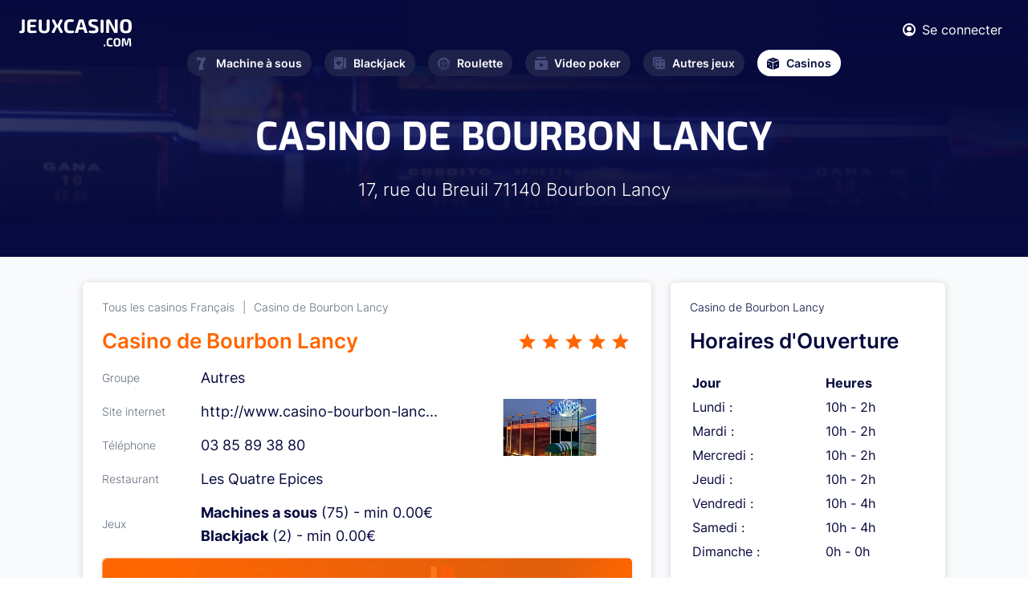

--- FILE ---
content_type: text/html; charset=UTF-8
request_url: https://www.jeuxcasino.com/casinos-terrestres/casino-bourbon-lancy-123
body_size: 5463
content:
<!DOCTYPE html>
<html lang="fr">
<head>
  <meta charset="UTF-8">

<link rel="preload" href="/fonts/Exo-Regular.woff2" as="font"  type="font/woff2" crossorigin>
<link rel="preload" href="/fonts/Inter600.woff2" as="font"  type="font/woff2" crossorigin>
<link rel="preload" href="/fonts/Inter400.woff2" as="font"  type="font/woff2" crossorigin>
<link rel="preload" href="/fonts/Inter700.woff2?v=2" as="font"  type="font/woff2" crossorigin>
<link rel="preload" href="/fonts/Inter300.woff2" as="font"  type="font/woff2" crossorigin>
<link rel="preload" href="/fonts/Exo-Bold.woff2" as="font"  type="font/woff2" crossorigin>
<link rel="preload" href="/fonts/icomoon.ttf?hsxbtl" as="font" type="font/woff2" crossorigin>

  <meta name="viewport" content="width=device-width, initial-scale=1.0">
  <meta http-equiv="X-UA-Compatible" content="ie=edge">
  <link  rel="stylesheet" href="https://www.jeuxcasino.com/styles/min.css?r=4">
  <link rel="alternate" type="application/rss+xml" title="Dernières Actualités sur JeuxCasino.com" href="https://www.jeuxcasino.com/xml-actu.xml"/>
  <link rel="alternate" type="application/rss+xml" title="Derniers Jeux de Casino sur JeuxCasino.com" href="https://www.jeuxcasino.com/xml-jeux.xml"/>
  <meta name='dmca-site-verification' content='OTkwalJaa2lSbUY2RnNxOVh6UmxlYzB0bVlEK1BPRzdjSjF5dlFrSGtUTT01' />
    <link rel="canonical" href="https://www.jeuxcasino.com/casinos-terrestres/casino-bourbon-lancy-123"/>
      <meta name="description" content="Le Casino de Bourbon Lancy est situ&eacute; au bord du plan d&#39;eau du Breuil, dans la station thermale et cit&eacute; m&eacute;di&eacute;vale de Bourbon"/>
        <title>INFOS CASINO DE BOURBON LANCY à Bourbon Lancy : horaires, jeux, restaurant, téléphone</title>
<!-- Google tag (gtag.js) -->
<script async src="https://www.googletagmanager.com/gtag/js?id=G-BREJTQ1VMY"></script>
<script>
  window.dataLayer = window.dataLayer || [];
  function gtag(){dataLayer.push(arguments);}
  gtag('js', new Date());

  gtag('config', 'G-BREJTQ1VMY');
</script>
</head>
<body class="homepage">
  <div class="wrapper" id="wrapper">
    <div class="wrapper-inner">

      <header class="header" id="header">
        <div class="header-top">
          <div class="container">
            <div class="flex-wrapper">
              <strong class="logo">
                <a href="https://www.jeuxcasino.com/">
                  <img width="140" height="34" src="https://www.jeuxcasino.com/images/logo.svg" alt="Jeux Casino">
                </a>
              </strong>
              <div class="current-nav-block">
                <span class="main-category"><span class="icon-cards"></span>Blackjack</span>
                <span class="sub-category">Accueil</span>
              </div>
              <div class="header-info">
                <div class="user-block">
                                    <a href="#popup-1" class="login-btn lightbox">
                    <span class="icon-user"></span>
                    <span class="user-text">Se connecter</span>
                  </a>
                  
                  <div class="popup-holder">
                    <div id="popup-1" class="sign-in-popup popup-block">
                      <h2>SE CONNECTER</h2>
                      <div class="sign-in-form">
                        <form method="POST" class="login-form" id="loginform">
                          <div class="errors">
                          </div>
                          <div class="row">
                            <label for="signInEmail">Email</label>
                            <input type="email" id="signInEmail" name="email">
                          </div>
                          <div class="row">
                            <label for="signInPassword">Password</label>
                            <input type="password" id="signInPassword" name="pwd">
                          </div>
                          <div class="btn-holder">
                            <button type="submit" class="btn btn-connexion">SE CONNECTER</button>
                          </div>
                        </form>
                      </div>
                      <a href="#popup-2" class="btn btn-outline lightbox">Créer un compte</a>
                      <div class="link-holder">
                        <a href="#" class="link forgot-password">Mot de passe oublié?</a>
                        <div class="password-reset">
                        <div class="sign-in-form">
                            <form method="POST" class="reinit-form">
                              <div class="row">
                                <label for="signInEmail">Entrez votre email ci-dessous :</label>
                                <input type="email" name="email">
                              </div>
                              <div class="btn-holder">
                                <button type="submit" class="btn btn-recover-pwd">Réinitilisation de mot de passe</button>
                              </div>
                            </form>
                          </div>
                        </div>
                      </div>
                    </div>
                    <div id="popup-2" class="sign-up-popup popup-block">
                      <h2>CRÉER UN COMPTE</h2>
                      <div class="sign-up-form">
                        <form method="POST" class="form-validation inscription-form">
                          <div class="errors">
                          </div>
                          <div class="row">
                            <label for="name">Prénom *</label>
                            <input type="text" id="name" data-required="true" name="name">
                          </div>
                          <div class="row">
                            <label for="last-name">Nom *</label>
                            <input type="text" id="last-name" data-required="true" name="last_name">
                          </div>
                          <div class="row">
                            <label for="signUpEmail">Email *</label>
                            <input type="email" id="signUpEmail" data-required="true" name="email">
                          </div>
                          <div class="row">
                            <label for="signUpPassword">Password *</label>
                            <input type="password" id="signUpPassword" data-required="true" name="password">
                          </div>
                          <div class="btn-holder">
                            <button type="submit" class="btn">REJOINDRE LE CLUB</button>
                          </div>
                        </form>
                      </div>
                      <a href="#popup-1" class="btn btn-outline lightbox">SE CONNECTER</a>
                    </div>
                  </div>
                </div>
                <a href="#" class="nav-opener"><span>Menu</span></a>
              </div>
            </div>
          </div>
        </div>
        <nav id="nav" class="main-nav">
          <ul class="main-nav-list ">
            <li >
              <a href="https://www.jeuxcasino.com/machines-a-sous"><span class="icon-seven"></span>Machine à sous</a>
              <div class="drop-slide">
                <ul class="sub-menu">
                  <li><a href="https://www.jeuxcasino.com/machines-a-sous">Jeux gratuits</a></li>
                  <li><a href="https://www.jeuxcasino.com/machines-a-sous/apprendre">Apprendre</a></li>
                  <li><a href="https://www.jeuxcasino.com/machines-a-sous/actualites">Actualités</a></li>
                </ul>
              </div>
            </li>
            <li >
              <a href="https://www.jeuxcasino.com/blackjack"><span class="icon-cards"></span>Blackjack</a>
              <div class="drop-slide">
                <ul class="sub-menu">
                  <li><a href="https://www.jeuxcasino.com/blackjack">Jeux gratuits</a></li>
                  <li><a href="https://www.jeuxcasino.com/blackjack/apprendre">Apprendre</a></li>
                  <li><a href="https://www.jeuxcasino.com/blackjack/actualites">Actualités</a></li>
                </ul>
              </div>
            </li>
            <li >
              <a href="https://www.jeuxcasino.com/roulette"><span class="icon-roulette"></span>Roulette</a>
              <div class="drop-slide">
                <ul class="sub-menu">
                  <li><a href="https://www.jeuxcasino.com/roulette">Jeux gratuits</a></li>
                  <li><a href="https://www.jeuxcasino.com/roulette/apprendre">Apprendre</a></li>
                  <li><a href="https://www.jeuxcasino.com/roulette/actualites">Actualités</a></li>
                </ul>
              </div>
            </li>
            <li >
              <a href="https://www.jeuxcasino.com/video-poker"><span class="icon-play"></span>Video poker</a>
              <div class="drop-slide">
                <ul class="sub-menu">
                  <li><a href="https://www.jeuxcasino.com/video-poker">Jeux gratuits</a></li>
                  <li><a href="https://www.jeuxcasino.com/video-poker/apprendre">Apprendre</a></li>
                  <li><a href="https://www.jeuxcasino.com/video-poker/actualites">Actualités</a></li>
                </ul>
              </div>
            </li>
            <li >
              <a href="https://www.jeuxcasino.com/"><span class="icon-board-game"></span>Autres jeux</a>
              <div class="drop-slide">
                <ul class="sub-menu">
                  <li><a href="https://www.jeuxcasino.com/poker">Poker</a></li>
                  <li><a href="https://www.jeuxcasino.com/craps">Craps</a></li>
                  <li><a href="https://www.jeuxcasino.com/bingo">Bingo</a></li>
                  <li><a href="https://www.jeuxcasino.com/grattage">Grattage</a></li>
                  <li><a href="https://www.jeuxcasino.com/baccara">Baccara</a></li>
                  <li><a href="https://www.jeuxcasino.com/sic-bo">Sic-Bo</a></li>
                </ul>
              </div>
            </li>
            <li class="current">
              <a href="https://www.jeuxcasino.com/casinos-terrestres"><span class="icon-dice"></span>Casinos</a>
              <div class="drop-slide">
                <ul class="sub-menu">
                  <!-- <li><a href="https://www.jeuxcasino.com/casinos-en-ligne">Casinos en ligne</a></li> -->
                  <li><a href="https://www.jeuxcasino.com/casinos-terrestres">Casinos terrestres</a></li>
                  <li><a href="https://www.jeuxcasino.com/dossiers-casino">Dossiers casinos</a></li></li>
                </ul>
              </div>
            </li>
          </ul>
        </nav>
      </header>
      
      <main id="main">
  <section class="intro intro-review">
    <div class="intro-background" style="background-image:linear-gradient(185.39deg, #060A3D 29.78%, rgba(55, 60, 126, 0.5) 76.09%), url(https://www.jeuxcasino.com/images/category-intro.jpeg);"></div>
    <div class="intro-wrapper">

      <div class="heading-wrapper">
        <h1 class="h1">CASINO DE BOURBON LANCY</h1>
        <div class="text-holder">
          <p>17, rue du Breuil    71140 Bourbon Lancy</p>
        </div>
      </div>
    </div>
  </section>
  <section class="review-section light-gray-bg">
    <div class="container">
      <div class="two-column-layout">
        <div class="content">
          <div class="casino-info-block white-block">
            <ul class="option-list">
              <li><a href="https://www.jeuxcasino.com/casinos-terrestres">Tous les casinos Français</a></li>
              <li><a href="https://www.jeuxcasino.com/casinos-terrestres/casino-bourbon-lancy-123">Casino de Bourbon Lancy</a></li>
            </ul>
            <div class="holder-block">
              <div class="image-block"><img src="https://www.jeuxcasino.com/img/landcasino/logo-bourbon-lancy-1361638611.png" alt="aperçu Casino de Bourbon Lancy"></div>
              <div class="heading-block">
                <strong class="title">Casino de Bourbon Lancy</strong>
                <ul class="rating-list">
                  <li><span class="icon-star-peak"></span></li>
                  <li><span class="icon-star-peak"></span></li>
                  <li><span class="icon-star-peak"></span></li>
                  <li><span class="icon-star-peak"></span></li>
                  <li><span class="icon-star-peak"></span></li>
                </ul>
              </div>
              <dl class="info-list">
                <div class="row">
                  <dt>Groupe</dt>
                  <dd>Autres</dd>
                </div>
                <div class="row">
                  <dt>Site internet</dt>
                  <dd>
                                  <a href="http://www.casino-bourbon-lancy.fr/casino/presentation.php" target="_blank">http://www.casino-bourbon-lanc...</a>
                                  </dd>
                </div>
                <div class="row">
                  <dt>Téléphone</dt>
                  <dd>                03 85 89 38 80                </dd>
                </div>
                <div class="row">
                  <dt>Restaurant</dt>
                  <dd>                  Les Quatre Epices                </dd>
                </div>
                <div class="row">
                  <dt>Jeux</dt>
                  <dd>                <strong>Machines a sous</strong> (75) - min 0.00€</br>
                                <strong>Blackjack</strong> (2) - min 0.00€</br>
                </dd>
                </div>
              </dl>
            </div>
                        <div class="banner-frame">
              <div class="img-bg" style="background-image: url(https://www.jeuxcasino.com/images/banner-bg.jpg);"></div>
              <div class="content-block text-center">
                <strong class="banner-title">Informations et Promotions</strong>
                <div class="text-block">
                  <p>Découvrez toutes les infos et promos sur <strong>Casino de Bourbon Lancy</strong>.
                  </p>
                </div>
                <a href="http://www.casino-bourbon-lancy.fr/casino/presentation.php" class="btn btn-secondary" rel="nofollow" target="_blank">Accéder au site internet</a>
              </div>
            </div>

                        <div class="article-block">
              <h2>A propos de Casino de Bourbon Lancy</h2>
              <div class="content-article-display">
                            <p>Le <strong>Casino de Bourbon Lancy </strong>est situ&eacute; au bord du plan d&#39;eau du Breuil, dans la station thermale et cit&eacute; m&eacute;di&eacute;vale de Bourbon Lancy dans la&nbsp;Sa&ocirc;ne-et-Loire.</p>

<p>Le Casino est ouvert tous les jours de 10h &agrave; 2h du matin (4h les week-ends). Les jeux traditionnels ouvrent &agrave; 20h30.</p>

<h3><strong>Jeux du Casino de Bourbon Lancy</strong></h3>

<p>Le casino offre 80 <a href="http://www.jeuxcasino.com/machine-a-sous/">machines &agrave; sous</a> (dont 8 video-poker et 35 vid&eacute;o-rouleaux) de 0,01&euro; &agrave; 2&euro;.</p>

<p>Les jeux de table propos&eacute;s sont&nbsp;la Boule 2000 (mise min 1&euro;) et le blackjack.</p>

<h3><strong>Restauration</strong></h3>

<p>Le casino de bourbon lancy propose un restaurant de tr&egrave;s bon gout, le <strong>Quatre-Epices </strong>(menu &agrave; 24&euro;). Pour poursuivre la soir&eacute;e, vous pouvez vous rendre au <strong>B</strong><strong>ar Bly</strong>, &eacute;galement situ&eacute; dans le complexe casino.</p>

<h3><strong>H&eacute;bergement</strong></h3>

<p>Le casino ne propose pas d&#39;h&eacute;bergement. En revanche, vous trouverez des hotels pour tous les gouts dans et aux alentours du casino de Bourbon-Lancy :</p>

<ul>
	<li>Le Grand Hotel 3*</li>
	<li>Le Manoir de Sornat</li>
</ul>

<h3><strong>Vie culturelle&nbsp;&amp; Tourisme</strong></h3>

<p>Le casino propose de temps &agrave; autres des spectacles dans une salle de banquet accueillant jusqu&#39;&agrave; 160 personnes.&nbsp;</p>

<p>Prenez-&eacute;galement le temps de visiter la cit&eacute; m&eacute;di&eacute;vale de Bourbon-Lancy: son Beffroi, le Beurdin et&nbsp;La Glaci&egrave;re du fourneau.</p>
                            </div>
            </div>
          </div>
          
          <div class="comments-block light-gray-bg">
            <div class="comment-section">
  <div class="section-heading ">
    <h2 class="text-orange">0      <strong class="decor-title">COMMENTAIRE</strong>
    </h2>
  </div>
  <div class="white-block">
        <div class="comment-form-holder">
              <textarea placeholder="Vous devez être connecté pour poster." disabled></textarea>
        <div class="btn-holder text-right">
          <a href="#popup-1" type="submit" class="btn btn-primary lightbox">Se connecter</a>
        </div>
          </div>
  </div>
</div>          </div>
        </div>
        <div class="sidebar">
          <div class="rating-frame white-block">
            <span class="subtitle">Casino de Bourbon Lancy</span>
            <strong class="block-title">Horaires d'Ouverture</strong> 
            <table style="width:100%;text-align:left;">
            <tr>
              <th>Jour</th>
              <th>Heures</th>
            </tr>
                         <tr>
              <td>Lundi :</td>
              <td>10h - 2h</td>
            </tr>
                      <tr>
              <td>Mardi :</td>
              <td>10h - 2h</td>
            </tr>
                      <tr>
              <td>Mercredi :</td>
              <td>10h - 2h</td>
            </tr>
                      <tr>
              <td>Jeudi :</td>
              <td>10h - 2h</td>
            </tr>
                      <tr>
              <td>Vendredi :</td>
              <td>10h - 4h</td>
            </tr>
                      <tr>
              <td>Samedi :</td>
              <td>10h - 4h</td>
            </tr>
                      <tr>
              <td>Dimanche :</td>
              <td>0h - 0h</td>
            </tr>
                      </table>
          </div>
        </div>
      </div>
    </div>
  </section>
  <section class="category-article article-list-section light-gray-bg">
    <div class="container">
      <div class="section-heading ">
        <h2 class="text-orange">Dernières <strong class="decor-title">Publications</strong></h2>
      </div>
      <div class="article-grid-list">

                <div class="grid-item-wrapper grid-width-lg grid-height-sm">
          <div class="grid-item article-card">
            <div class="content-wrapper">
              <div class="img-holder desktop">
                <a href="https://www.jeuxcasino.com/actualites/a-ans-elle-performe-sur-tournoi-poker-joue-par-hasard-112233"><img src="https://www.jeuxcasino.com/img/article/article-grandma-poker-1768990550.png" alt="A 88 ans, elle performe sur un tournoi de poker joué par hasard"></a>
              </div>
             <time datetime="2026-01-21" class="date">21/01/2026</time>
              <div class="img-holder mobile"> 
                                <a href="https://www.jeuxcasino.com/actualites/a-ans-elle-performe-sur-tournoi-poker-joue-par-hasard-112233"><img src="https://www.jeuxcasino.com/img/article/article-grandma-poker-1768990550.png" alt="A 88 ans, elle performe sur un tournoi de poker joué par hasard"></a>
                              </div>
              <h4>
                <a href="https://www.jeuxcasino.com/actualites/a-ans-elle-performe-sur-tournoi-poker-joue-par-hasard-112233">A 88 ans, elle performe sur un tournoi de poker joué par hasard</a>
              </h4>
              <p>&Agrave; 88 ans, Linda Hammons a cr&eacute;&eacute; la sensation lors de l&rsquo;un des plus grands festivals de poker de la c&ocirc;te du Golfe. Cette arri&egrave;re-grand-m&egrave;re am&eacute;ricai...</p>
            </div>
            <div class="article-footer">
              <div class="author-block">
                <div class="author-img-holder">
                  <img src="https://www.jeuxcasino.com/images/author-img-01.png" alt="auteur">
                </div>
                <span class="author-name">Julien E.</span>
              </div>
              <a href="https://www.jeuxcasino.com/actualites/a-ans-elle-performe-sur-tournoi-poker-joue-par-hasard-112233" class="btn btn-secondary">Voir Article</a>
            </div>
          </div>
        </div>
                <div class="grid-item-wrapper grid-width-lg grid-height-sm">
          <div class="grid-item article-card">
            <div class="content-wrapper">
              <div class="img-holder desktop">
                <a href="https://www.jeuxcasino.com/actualites/de-melbourne-macao-casino-comme-etape-incontournable-des-voyages-112232"><img src="https://www.jeuxcasino.com/img/article/article-macao-casinos-melbourne-1768841081.png" alt="De Melbourne à Macao, le casino comme étape incontournable des voyages"></a>
              </div>
             <time datetime="2026-01-19" class="date">19/01/2026</time>
              <div class="img-holder mobile"> 
                                <a href="https://www.jeuxcasino.com/actualites/de-melbourne-macao-casino-comme-etape-incontournable-des-voyages-112232"><img src="https://www.jeuxcasino.com/img/article/article-macao-casinos-melbourne-1768841081.png" alt="De Melbourne à Macao, le casino comme étape incontournable des voyages"></a>
                              </div>
              <h4>
                <a href="https://www.jeuxcasino.com/actualites/de-melbourne-macao-casino-comme-etape-incontournable-des-voyages-112232">De Melbourne à Macao, le casino comme étape incontournable des voyages</a>
              </h4>
              <p>Longtemps r&eacute;duit &agrave; l&rsquo;image d&rsquo;une simple salle de jeux, le casino s&rsquo;affirme aujourd&rsquo;hui comme une attraction touristique &agrave; part enti&egrave;re. Dans de nomb...</p>
            </div>
            <div class="article-footer">
              <div class="author-block">
                <div class="author-img-holder">
                  <img src="https://www.jeuxcasino.com/images/author-img-01.png" alt="auteur">
                </div>
                <span class="author-name">Julien E.</span>
              </div>
              <a href="https://www.jeuxcasino.com/actualites/de-melbourne-macao-casino-comme-etape-incontournable-des-voyages-112232" class="btn btn-secondary">Voir Article</a>
            </div>
          </div>
        </div>
        
      </div>
    </div>
  </section>
</main>
<script type="application/ld+json">
{
  "@context": "https://schema.org",
  "@type": "Casino",
  "image": 
    "https://www.jeuxcasino.com/img/landcasino/logo-bourbon-lancy-1361638611.png",
  "@id": "https://www.jeuxcasino.com/casinos-terrestres/casino-bourbon-lancy-123",
  "name": "Casino de Bourbon Lancy",
  "address": {
    "@type": "PostalAddress",
    "streetAddress": "17, rue du Breuil  ",
    "addressLocality": "Bourbon Lancy",
    "postalCode": "71140",
    "addressCountry": "FR"
  },
  "geo": {
    "@type": "GeoCoordinates",
    "latitude": 3.7521134,
    "longitude": 46.6224642  },
  "url": "https://www.jeuxcasino.com/casinos-terrestres/casino-bourbon-lancy-123",
  "telephone": "0385893880"
}
</script>
      <footer class="footer" id="footer">
        <div class="container">
          <div class="footer-top">
            <nav class="footer-nav">
              <ul class="footer-nav-list">
                <li>
                  <span class="item-title"><span class="icon-cards"></span>Blackjack<span class="accordion-icon"></span></span>
                  <div class="drop-slide">
                    <ul class="sub-list">
                      <li><a href="https://www.jeuxcasino.com/blackjack">Jeux Blackjack</a></li>
                      <li><a href="https://www.jeuxcasino.com/blackjack/apprendre">Stratégie Blackjack</a></li>
                      <li><a href="https://www.jeuxcasino.com/blackjack/actualites">Actualités</a></li>
                    </ul>
                  </div>
                </li>
                <li>
                  <span class="item-title"><span class="icon-seven"></span>Machine à sous<span class="accordion-icon"></span></span>
                  <div class="drop-slide">
                    <ul class="sub-list">
                      <li><a href="https://www.jeuxcasino.com/machines-a-sous">Jeux gratuits</a></li>
                      <li><a href="https://www.jeuxcasino.com/machines-a-sous/apprendre">Stratégie</a></li>
                      <li><a href="https://www.jeuxcasino.com/machines-a-sous/actualites">Actualités</a></li>
                    </ul>
                  </div>
                </li>
                <li>
                  <span class="item-title"><span class="icon-roulette"></span>Roulette<span class="accordion-icon"></span></span>
                  <div class="drop-slide">
                    <ul class="sub-list">
                      <li><a href="https://www.jeuxcasino.com/roulette">Jeux Roulette</a></li>
                      <li><a href="https://www.jeuxcasino.com/roulette/apprendre">Stratégie Roulette</a></li>
                      <li><a href="https://www.jeuxcasino.com/roulette/actualites">Actualités</a></li>
                    </ul>
                  </div>
                </li>
                <li>
                  <span class="item-title"><span class="icon-play"></span>Video Poker<span class="accordion-icon"></span></span>
                  <div class="drop-slide">
                    <ul class="sub-list">
                      <li><a href="https://www.jeuxcasino.com/video-poker">Jeux gratuits</a></li>
                      <li><a href="https://www.jeuxcasino.com/video-poker/apprendre">Apprendre</a></li>
                      <li><a href="https://www.jeuxcasino.com/video-poker/actualites">Actualités</a></li>
                    </ul>
                  </div>
                </li>
                <li>
                  <span class="item-title"><span class="icon-board-game"></span>Autre jeux<span class="accordion-icon"></span></span>
                  <div class="drop-slide">
                    <ul class="sub-list">
                      <li><a href="https://www.jeuxcasino.com/">Poker</a></li>
                      <li><a href="https://www.jeuxcasino.com/">Craps</a></li>
                      <li><a href="https://www.jeuxcasino.com/">Baccara</a></li>
                      <li><a href="https://www.jeuxcasino.com/">Grattage</a></li>
                    </ul>
                  </div>
                </li>
                <li>
                  <span class="item-title"><span class="icon-dice"></span>Casino<span class="accordion-icon"></span></span>
                  <div class="drop-slide">
                    <ul class="sub-list">
                      <!-- <li><a href="https://www.jeuxcasino.com/casinos-en-ligne">Casinos en ligne</a></li> -->
                      <li><a href="https://www.jeuxcasino.com/casinos-terrestres">Casinos Terrestres</a></li>
                      <li><a href="https://www.jeuxcasino.com/dossiers-casino">Dossiers Casino</a></li>
                    </ul>
                  </div>
                </li>
              </ul>
            </nav>
          </div>
          <div class="footer-bottom">
            <strong class="logo">
              <a href="https://www.jeuxcasino.com/">
                <img width="130" height="70" loading="lazy" src="https://www.jeuxcasino.com/images/logo-dark.svg" alt="Jeux Casino">
              </a>
            </strong>
            <nav class="navigation">
              <ul>
                <li><a href="https://www.jeuxcasino.com/a-propos">À propos</a></li>
                <li><a href="https://www.jeuxcasino.com/mentions-legales">Mentions légales</a></li>
                <li><a href="https://www.jeuxcasino.com/a-propos#contact">Contact</a></li>
                <li><a href="https://www.dmca.com/Protection/Status.aspx?ID=d04d3d26-1101-49ef-a176-49a5b82636fe&refurl=https://www.jeuxcasino.com/" target="_blank" rel="noreferrer">DMCA Protection</a></li>
                <li><span class="copyright-text">Copyright </span>© 2023</li>
              </ul>
            </nav>
          </div>
        </div>
      </footer>
    </div>
  </div>
  <script>
    var id_freegame = false;
</script>

  

  <script defer src="https://www.jeuxcasino.com/js/jquery.js?r=4"></script>
  <script defer src="https://www.jeuxcasino.com/js/common.js?r=4"></script>
  <script defer src="https://www.jeuxcasino.com/js/custom.js?r=4"></script> 
  <script defer src="//a.mailmunch.co/app/v1/site.js"
      id="mailmunch-script"
      data-mailmunch-site-id="130051"
      async="async">
  </script>
</body>
</html>

--- FILE ---
content_type: text/css
request_url: https://www.jeuxcasino.com/styles/min.css?r=4
body_size: 24060
content:
@charset "UTF-8";.flex-row{display:-webkit-box;display:-webkit-flex;display:-ms-flexbox;display:flex;-webkit-flex-wrap:wrap;-ms-flex-wrap:wrap;flex-wrap:wrap}@font-face{font-family:"icomoon";src:url(../fonts/icomoon.eot?hsxbtl);src:url("../fonts/icomoon.eot?hsxbtl#iefix") format("embedded-opentype"),url(../fonts/icomoon.ttf?hsxbtl) format("truetype"),url(../fonts/icomoon.woff?hsxbtl) format("woff"),url("../fonts/icomoon.svg?hsxbtl#icomoon") format("svg");font-weight:400;font-style:normal;font-display:optional}[class^="icon-"],[class*=" icon-"],.main-nav-list .has-drop-down-a:before,.select2 .select2-selection.select2-selection--multiple:before,.select2 .select2-selection .select2-selection__arrow:before,.fake-select:before,.filter-navigation .opener:after,.casino-slider .slick-arrow.slick-prev::after,.casino-slider .slick-arrow.slick-next::after{font-family:"icomoon"!important;speak:never;font-style:normal;font-weight:400;font-variant:normal;text-transform:none;line-height:1;-webkit-font-smoothing:antialiased;-moz-osx-font-smoothing:grayscale}.icon-close:before{content:""}.icon-expand:before{content:""}.icon-star-peak-hollow:before{content:""}.icon-play-btn:before{content:""}.icon-placeholder:before{content:""}.icon-star-peak:before{content:""}.icon-star-peak-half:before{content:""}.icon-negative:before{content:""}.icon-positive:before{content:""}.icon-twitter:before{content:""}.icon-facebook:before{content:""}.icon-star:before{content:""}.icon-coins:before{content:""}.icon-dice:before{content:""}.icon-board-game:before{content:""}.icon-play:before{content:""}.icon-chevron-down:before{content:""}.icon-roulette:before{content:""}.icon-cards:before{content:""}.icon-seven:before{content:""}.icon-user:before{content:""}.icon-arrow-fill-left:before{content:""}.icon-arrow-fill:before{content:""}@font-face{font-family:'swiper-icons';src:url("data:application/font-woff;charset=utf-8;base64, [base64]//wADZ2x5ZgAAAywAAADMAAAD2MHtryVoZWFkAAABbAAAADAAAAA2E2+eoWhoZWEAAAGcAAAAHwAAACQC9gDzaG10eAAAAigAAAAZAAAArgJkABFsb2NhAAAC0AAAAFoAAABaFQAUGG1heHAAAAG8AAAAHwAAACAAcABAbmFtZQAAA/gAAAE5AAACXvFdBwlwb3N0AAAFNAAAAGIAAACE5s74hXjaY2BkYGAAYpf5Hu/j+W2+MnAzMYDAzaX6QjD6/4//Bxj5GA8AuRwMYGkAPywL13jaY2BkYGA88P8Agx4j+/8fQDYfA1AEBWgDAIB2BOoAeNpjYGRgYNBh4GdgYgABEMnIABJzYNADCQAACWgAsQB42mNgYfzCOIGBlYGB0YcxjYGBwR1Kf2WQZGhhYGBiYGVmgAFGBiQQkOaawtDAoMBQxXjg/wEGPcYDDA4wNUA2CCgwsAAAO4EL6gAAeNpj2M0gyAACqxgGNWBkZ2D4/wMA+xkDdgAAAHjaY2BgYGaAYBkGRgYQiAHyGMF8FgYHIM3DwMHABGQrMOgyWDLEM1T9/w8UBfEMgLzE////P/5//f/V/xv+r4eaAAeMbAxwIUYmIMHEgKYAYjUcsDAwsLKxc3BycfPw8jEQA/[base64]/uznmfPFBNODM2K7MTQ45YEAZqGP81AmGGcF3iPqOop0r1SPTaTbVkfUe4HXj97wYE+yNwWYxwWu4v1ugWHgo3S1XdZEVqWM7ET0cfnLGxWfkgR42o2PvWrDMBSFj/IHLaF0zKjRgdiVMwScNRAoWUoH78Y2icB/yIY09An6AH2Bdu/UB+yxopYshQiEvnvu0dURgDt8QeC8PDw7Fpji3fEA4z/PEJ6YOB5hKh4dj3EvXhxPqH/SKUY3rJ7srZ4FZnh1PMAtPhwP6fl2PMJMPDgeQ4rY8YT6Gzao0eAEA409DuggmTnFnOcSCiEiLMgxCiTI6Cq5DZUd3Qmp10vO0LaLTd2cjN4fOumlc7lUYbSQcZFkutRG7g6JKZKy0RmdLY680CDnEJ+UMkpFFe1RN7nxdVpXrC4aTtnaurOnYercZg2YVmLN/d/gczfEimrE/fs/bOuq29Zmn8tloORaXgZgGa78yO9/cnXm2BpaGvq25Dv9S4E9+5SIc9PqupJKhYFSSl47+Qcr1mYNAAAAeNptw0cKwkAAAMDZJA8Q7OUJvkLsPfZ6zFVERPy8qHh2YER+3i/BP83vIBLLySsoKimrqKqpa2hp6+jq6RsYGhmbmJqZSy0sraxtbO3sHRydnEMU4uR6yx7JJXveP7WrDycAAAAAAAH//wACeNpjYGRgYOABYhkgZgJCZgZNBkYGLQZtIJsFLMYAAAw3ALgAeNolizEKgDAQBCchRbC2sFER0YD6qVQiBCv/H9ezGI6Z5XBAw8CBK/m5iQQVauVbXLnOrMZv2oLdKFa8Pjuru2hJzGabmOSLzNMzvutpB3N42mNgZGBg4GKQYzBhYMxJLMlj4GBgAYow/P/PAJJhLM6sSoWKfWCAAwDAjgbRAAB42mNgYGBkAIIbCZo5IPrmUn0hGA0AO8EFTQAA") format("woff");font-weight:400;font-style:normal}:root{--swiper-theme-color:#007aff}.swiper-container{margin-left:auto;margin-right:auto;position:relative;overflow:hidden;list-style:none;padding:0;z-index:1}.swiper-container-vertical>.swiper-wrapper{-webkit-box-orient:vertical;-webkit-box-direction:normal;-webkit-flex-direction:column;-ms-flex-direction:column;flex-direction:column}.swiper-wrapper{position:relative;width:100%;height:100%;z-index:1;display:-webkit-box;display:-webkit-flex;display:-ms-flexbox;display:flex;-webkit-transition-property:-webkit-transform;transition-property:-webkit-transform;-o-transition-property:transform;transition-property:transform;transition-property:transform,-webkit-transform;-webkit-box-sizing:content-box;box-sizing:content-box}.swiper-container-android .swiper-slide,.swiper-wrapper{-webkit-transform:translate3d(0,0,0);transform:translate3d(0,0,0)}.swiper-container-multirow>.swiper-wrapper{-webkit-flex-wrap:wrap;-ms-flex-wrap:wrap;flex-wrap:wrap}.swiper-container-multirow-column>.swiper-wrapper{-webkit-flex-wrap:wrap;-ms-flex-wrap:wrap;flex-wrap:wrap;-webkit-box-orient:vertical;-webkit-box-direction:normal;-webkit-flex-direction:column;-ms-flex-direction:column;flex-direction:column}.swiper-container-free-mode>.swiper-wrapper{-webkit-transition-timing-function:ease-out;-o-transition-timing-function:ease-out;transition-timing-function:ease-out;margin:0 auto}.swiper-slide{-webkit-flex-shrink:0;-ms-flex-negative:0;flex-shrink:0;width:100%;height:100%;position:relative;-webkit-transition-property:-webkit-transform;transition-property:-webkit-transform;-o-transition-property:transform;transition-property:transform;transition-property:transform,-webkit-transform}.swiper-slide-invisible-blank{visibility:hidden}.swiper-container-autoheight,.swiper-container-autoheight .swiper-slide{height:auto}.swiper-container-autoheight .swiper-wrapper{-webkit-box-align:start;-webkit-align-items:flex-start;-ms-flex-align:start;align-items:flex-start;-webkit-transition-property:height,-webkit-transform;transition-property:height,-webkit-transform;-o-transition-property:transform,height;transition-property:transform,height;transition-property:transform,height,-webkit-transform}.swiper-container-3d{-webkit-perspective:1200px;perspective:1200px}.swiper-container-3d .swiper-wrapper,.swiper-container-3d .swiper-slide,.swiper-container-3d .swiper-slide-shadow-left,.swiper-container-3d .swiper-slide-shadow-right,.swiper-container-3d .swiper-slide-shadow-top,.swiper-container-3d .swiper-slide-shadow-bottom,.swiper-container-3d .swiper-cube-shadow{-webkit-transform-style:preserve-3d;transform-style:preserve-3d}.swiper-container-3d .swiper-slide-shadow-left,.swiper-container-3d .swiper-slide-shadow-right,.swiper-container-3d .swiper-slide-shadow-top,.swiper-container-3d .swiper-slide-shadow-bottom{position:absolute;left:0;top:0;width:100%;height:100%;pointer-events:none;z-index:10}.swiper-container-3d .swiper-slide-shadow-left{background-image:-webkit-gradient(linear,right top,left top,from(rgba(0,0,0,.5)),to(rgba(0,0,0,0)));background-image:-o-linear-gradient(right,rgba(0,0,0,.5),rgba(0,0,0,0));background-image:linear-gradient(to left,rgba(0,0,0,.5),rgba(0,0,0,0))}.swiper-container-3d .swiper-slide-shadow-right{background-image:-webkit-gradient(linear,left top,right top,from(rgba(0,0,0,.5)),to(rgba(0,0,0,0)));background-image:-o-linear-gradient(left,rgba(0,0,0,.5),rgba(0,0,0,0));background-image:linear-gradient(to right,rgba(0,0,0,.5),rgba(0,0,0,0))}.swiper-container-3d .swiper-slide-shadow-top{background-image:-webkit-gradient(linear,left bottom,left top,from(rgba(0,0,0,.5)),to(rgba(0,0,0,0)));background-image:-o-linear-gradient(bottom,rgba(0,0,0,.5),rgba(0,0,0,0));background-image:linear-gradient(to top,rgba(0,0,0,.5),rgba(0,0,0,0))}.swiper-container-3d .swiper-slide-shadow-bottom{background-image:-webkit-gradient(linear,left top,left bottom,from(rgba(0,0,0,.5)),to(rgba(0,0,0,0)));background-image:-o-linear-gradient(top,rgba(0,0,0,.5),rgba(0,0,0,0));background-image:linear-gradient(to bottom,rgba(0,0,0,.5),rgba(0,0,0,0))}.swiper-container-css-mode>.swiper-wrapper{overflow:auto;scrollbar-width:none;-ms-overflow-style:none}.swiper-container-css-mode>.swiper-wrapper::-webkit-scrollbar{display:none}.swiper-container-css-mode>.swiper-wrapper>.swiper-slide{scroll-snap-align:start start}.swiper-container-horizontal.swiper-container-css-mode>.swiper-wrapper{-webkit-scroll-snap-type:x mandatory;-ms-scroll-snap-type:x mandatory;scroll-snap-type:x mandatory}.swiper-container-vertical.swiper-container-css-mode>.swiper-wrapper{-webkit-scroll-snap-type:y mandatory;-ms-scroll-snap-type:y mandatory;scroll-snap-type:y mandatory}.select2-container{-webkit-box-sizing:border-box;box-sizing:border-box;display:inline-block;margin:0;position:relative;vertical-align:middle}.select2-container .select2-selection--single{-webkit-box-sizing:border-box;box-sizing:border-box;cursor:pointer;display:block;height:28px;-moz-user-select:none;-ms-user-select:none;user-select:none;-webkit-user-select:none}.select2-container .select2-selection--single .select2-selection__rendered{display:block;padding-left:8px;padding-right:20px;overflow:hidden;-o-text-overflow:ellipsis;text-overflow:ellipsis;white-space:nowrap}.select2-container .select2-selection--single .select2-selection__clear{position:relative}.select2-container[dir="rtl"] .select2-selection--single .select2-selection__rendered{padding-right:8px;padding-left:20px}.select2-container .select2-selection--multiple{-webkit-box-sizing:border-box;box-sizing:border-box;cursor:pointer;display:block;min-height:32px;-moz-user-select:none;-ms-user-select:none;user-select:none;-webkit-user-select:none}.select2-container .select2-selection--multiple .select2-selection__rendered{display:inline-block;overflow:hidden;padding-left:8px;-o-text-overflow:ellipsis;text-overflow:ellipsis;white-space:nowrap}.select2-container .select2-search--inline{float:left}.select2-container .select2-search--inline .select2-search__field{-webkit-box-sizing:border-box;box-sizing:border-box;border:none;font-size:100%;margin-top:5px;padding:0}.select2-container .select2-search--inline .select2-search__field::-webkit-search-cancel-button{-webkit-appearance:none}.select2-dropdown{background-color:#fff;border:1px solid #aaa;border-radius:4px;-webkit-box-sizing:border-box;box-sizing:border-box;display:block;position:absolute;left:-100000px;width:100%;z-index:1051}.select2-results{display:block}.select2-results__options{list-style:none;margin:0;padding:0}.select2-results__option{padding:6px;-moz-user-select:none;-ms-user-select:none;user-select:none;-webkit-user-select:none}.select2-results__option[aria-selected]{cursor:pointer}.select2-container--open .select2-dropdown{left:0}.select2-container--open .select2-dropdown--above{border-bottom:none;border-bottom-left-radius:0;border-bottom-right-radius:0}.select2-container--open .select2-dropdown--below{border-top:none;border-top-left-radius:0;border-top-right-radius:0}.select2-search--dropdown{display:block;padding:4px}.select2-search--dropdown .select2-search__field{padding:4px;width:100%;-webkit-box-sizing:border-box;box-sizing:border-box}.select2-search--dropdown .select2-search__field::-webkit-search-cancel-button{-webkit-appearance:none}.select2-search--dropdown.select2-search--hide{display:none}.select2-close-mask{border:0;margin:0;padding:0;display:block;position:fixed;left:0;top:0;min-height:100%;min-width:100%;height:auto;width:auto;opacity:0;z-index:99;background-color:#fff;filter:alpha(opacity=0)}.select2-hidden-accessible{border:0!important;clip:rect(0 0 0 0)!important;-webkit-clip-path:inset(50%)!important;clip-path:inset(50%)!important;height:1px!important;overflow:hidden!important;padding:0!important;position:absolute!important;width:1px!important;white-space:nowrap!important}.select2-container--default .select2-selection--single{background-color:#fff;border:1px solid #aaa;border-radius:4px}.select2-container--default .select2-selection--single .select2-selection__rendered{color:#444;line-height:28px}.select2-container--default .select2-selection--single .select2-selection__clear{cursor:pointer;float:right;font-weight:700}.select2-container--default .select2-selection--single .select2-selection__placeholder{color:#999}.select2-container--default .select2-selection--single .select2-selection__arrow{height:26px;position:absolute;top:1px;right:1px;width:20px}.select2-container--default .select2-selection--single .select2-selection__arrow b{border-color:#888 transparent transparent transparent;border-style:solid;border-width:5px 4px 0 4px;height:0;left:50%;margin-left:-4px;margin-top:-2px;position:absolute;top:50%;width:0}.select2-container--default[dir="rtl"] .select2-selection--single .select2-selection__clear{float:left}.select2-container--default[dir="rtl"] .select2-selection--single .select2-selection__arrow{left:1px;right:auto}.select2-container--default.select2-container--disabled .select2-selection--single{background-color:#eee;cursor:default}.select2-container--default.select2-container--disabled .select2-selection--single .select2-selection__clear{display:none}.select2-container--default.select2-container--open .select2-selection--single .select2-selection__arrow b{border-color:transparent transparent #888 transparent;border-width:0 4px 5px 4px}.select2-container--default .select2-selection--multiple{background-color:#fff;border:1px solid #aaa;border-radius:4px;cursor:text}.select2-container--default .select2-selection--multiple .select2-selection__rendered{-webkit-box-sizing:border-box;box-sizing:border-box;list-style:none;margin:0;padding:0 5px;width:100%}.select2-container--default .select2-selection--multiple .select2-selection__rendered li{list-style:none}.select2-container--default .select2-selection--multiple .select2-selection__clear{cursor:pointer;float:right;font-weight:700;margin-top:5px;margin-right:10px;padding:1px}.select2-container--default .select2-selection--multiple .select2-selection__choice{background-color:#e4e4e4;border:1px solid #aaa;border-radius:4px;cursor:default;float:left;margin-right:5px;margin-top:5px;padding:0 5px}.select2-container--default .select2-selection--multiple .select2-selection__choice__remove{color:#999;cursor:pointer;display:inline-block;font-weight:700;margin-right:2px}.select2-container--default .select2-selection--multiple .select2-selection__choice__remove:hover{color:#333}.select2-container--default[dir="rtl"] .select2-selection--multiple .select2-selection__choice,.select2-container--default[dir="rtl"] .select2-selection--multiple .select2-search--inline{float:right}.select2-container--default[dir="rtl"] .select2-selection--multiple .select2-selection__choice{margin-left:5px;margin-right:auto}.select2-container--default[dir="rtl"] .select2-selection--multiple .select2-selection__choice__remove{margin-left:2px;margin-right:auto}.select2-container--default.select2-container--focus .select2-selection--multiple{border:solid #000 1px;outline:0}.select2-container--default.select2-container--disabled .select2-selection--multiple{background-color:#eee;cursor:default}.select2-container--default.select2-container--disabled .select2-selection__choice__remove{display:none}.select2-container--default.select2-container--open.select2-container--above .select2-selection--single,.select2-container--default.select2-container--open.select2-container--above .select2-selection--multiple{border-top-left-radius:0;border-top-right-radius:0}.select2-container--default.select2-container--open.select2-container--below .select2-selection--single,.select2-container--default.select2-container--open.select2-container--below .select2-selection--multiple{border-bottom-left-radius:0;border-bottom-right-radius:0}.select2-container--default .select2-search--dropdown .select2-search__field{border:1px solid #aaa}.select2-container--default .select2-search--inline .select2-search__field{background:transparent;border:none;outline:0;-webkit-box-shadow:none;box-shadow:none;-webkit-appearance:textfield}.select2-container--default .select2-results>.select2-results__options{max-height:200px;overflow-y:auto}.select2-container--default .select2-results__option[role=group]{padding:0}.select2-container--default .select2-results__option[aria-disabled=true]{color:#999}.select2-container--default .select2-results__option[aria-selected=true]{background-color:#ddd}.select2-container--default .select2-results__option .select2-results__option{padding-left:1em}.select2-container--default .select2-results__option .select2-results__option .select2-results__group{padding-left:0}.select2-container--default .select2-results__option .select2-results__option .select2-results__option{margin-left:-1em;padding-left:2em}.select2-container--default .select2-results__option .select2-results__option .select2-results__option .select2-results__option{margin-left:-2em;padding-left:3em}.select2-container--default .select2-results__option .select2-results__option .select2-results__option .select2-results__option .select2-results__option{margin-left:-3em;padding-left:4em}.select2-container--default .select2-results__option .select2-results__option .select2-results__option .select2-results__option .select2-results__option .select2-results__option{margin-left:-4em;padding-left:5em}.select2-container--default .select2-results__option .select2-results__option .select2-results__option .select2-results__option .select2-results__option .select2-results__option .select2-results__option{margin-left:-5em;padding-left:6em}.select2-container--default .select2-results__option--highlighted[aria-selected]{background-color:#5897fb;color:#fff}.select2-container--default .select2-results__group{cursor:default;display:block;padding:6px}.select2-container--classic .select2-selection--single{background-color:#f7f7f7;border:1px solid #aaa;border-radius:4px;outline:0;background-image:-o-linear-gradient(top,white 50%,#eeeeee 100%);background-image:-webkit-gradient(linear,left top,left bottom,color-stop(50%,white),to(#eeeeee));background-image:linear-gradient(to bottom,white 50%,#eeeeee 100%);background-repeat:repeat-x;filter:progid:DXImageTransform.Microsoft.gradient(startColorstr='#FFFFFFFF',endColorstr='#FFEEEEEE',GradientType=0)}.select2-container--classic .select2-selection--single:focus{border:1px solid #5897fb}.select2-container--classic .select2-selection--single .select2-selection__rendered{color:#444;line-height:28px}.select2-container--classic .select2-selection--single .select2-selection__clear{cursor:pointer;float:right;font-weight:700;margin-right:10px}.select2-container--classic .select2-selection--single .select2-selection__placeholder{color:#999}.select2-container--classic .select2-selection--single .select2-selection__arrow{background-color:#ddd;border:none;border-left:1px solid #aaa;border-top-right-radius:4px;border-bottom-right-radius:4px;height:26px;position:absolute;top:1px;right:1px;width:20px;background-image:-o-linear-gradient(top,#eeeeee 50%,#cccccc 100%);background-image:-webkit-gradient(linear,left top,left bottom,color-stop(50%,#eeeeee),to(#cccccc));background-image:linear-gradient(to bottom,#eeeeee 50%,#cccccc 100%);background-repeat:repeat-x;filter:progid:DXImageTransform.Microsoft.gradient(startColorstr='#FFEEEEEE',endColorstr='#FFCCCCCC',GradientType=0)}.select2-container--classic .select2-selection--single .select2-selection__arrow b{border-color:#888 transparent transparent transparent;border-style:solid;border-width:5px 4px 0 4px;height:0;left:50%;margin-left:-4px;margin-top:-2px;position:absolute;top:50%;width:0}.select2-container--classic[dir="rtl"] .select2-selection--single .select2-selection__clear{float:left}.select2-container--classic[dir="rtl"] .select2-selection--single .select2-selection__arrow{border:none;border-right:1px solid #aaa;border-radius:0;border-top-left-radius:4px;border-bottom-left-radius:4px;left:1px;right:auto}.select2-container--classic.select2-container--open .select2-selection--single{border:1px solid #5897fb}.select2-container--classic.select2-container--open .select2-selection--single .select2-selection__arrow{background:transparent;border:none}.select2-container--classic.select2-container--open .select2-selection--single .select2-selection__arrow b{border-color:transparent transparent #888 transparent;border-width:0 4px 5px 4px}.select2-container--classic.select2-container--open.select2-container--above .select2-selection--single{border-top:none;border-top-left-radius:0;border-top-right-radius:0;background-image:-o-linear-gradient(top,white 0%,#eeeeee 50%);background-image:-webkit-gradient(linear,left top,left bottom,from(white),color-stop(50%,#eeeeee));background-image:linear-gradient(to bottom,white 0%,#eeeeee 50%);background-repeat:repeat-x;filter:progid:DXImageTransform.Microsoft.gradient(startColorstr='#FFFFFFFF',endColorstr='#FFEEEEEE',GradientType=0)}.select2-container--classic.select2-container--open.select2-container--below .select2-selection--single{border-bottom:none;border-bottom-left-radius:0;border-bottom-right-radius:0;background-image:-o-linear-gradient(top,#eeeeee 50%,white 100%);background-image:-webkit-gradient(linear,left top,left bottom,color-stop(50%,#eeeeee),to(white));background-image:linear-gradient(to bottom,#eeeeee 50%,white 100%);background-repeat:repeat-x;filter:progid:DXImageTransform.Microsoft.gradient(startColorstr='#FFEEEEEE',endColorstr='#FFFFFFFF',GradientType=0)}.select2-container--classic .select2-selection--multiple{background-color:#fff;border:1px solid #aaa;border-radius:4px;cursor:text;outline:0}.select2-container--classic .select2-selection--multiple:focus{border:1px solid #5897fb}.select2-container--classic .select2-selection--multiple .select2-selection__rendered{list-style:none;margin:0;padding:0 5px}.select2-container--classic .select2-selection--multiple .select2-selection__clear{display:none}.select2-container--classic .select2-selection--multiple .select2-selection__choice{background-color:#e4e4e4;border:1px solid #aaa;border-radius:4px;cursor:default;float:left;margin-right:5px;margin-top:5px;padding:0 5px}.select2-container--classic .select2-selection--multiple .select2-selection__choice__remove{color:#888;cursor:pointer;display:inline-block;font-weight:700;margin-right:2px}.select2-container--classic .select2-selection--multiple .select2-selection__choice__remove:hover{color:#555}.select2-container--classic[dir="rtl"] .select2-selection--multiple .select2-selection__choice{float:right;margin-left:5px;margin-right:auto}.select2-container--classic[dir="rtl"] .select2-selection--multiple .select2-selection__choice__remove{margin-left:2px;margin-right:auto}.select2-container--classic.select2-container--open .select2-selection--multiple{border:1px solid #5897fb}.select2-container--classic.select2-container--open.select2-container--above .select2-selection--multiple{border-top:none;border-top-left-radius:0;border-top-right-radius:0}.select2-container--classic.select2-container--open.select2-container--below .select2-selection--multiple{border-bottom:none;border-bottom-left-radius:0;border-bottom-right-radius:0}.select2-container--classic .select2-search--dropdown .select2-search__field{border:1px solid #aaa;outline:0}.select2-container--classic .select2-search--inline .select2-search__field{outline:0;-webkit-box-shadow:none;box-shadow:none}.select2-container--classic .select2-dropdown{background-color:#fff;border:1px solid transparent}.select2-container--classic .select2-dropdown--above{border-bottom:none}.select2-container--classic .select2-dropdown--below{border-top:none}.select2-container--classic .select2-results>.select2-results__options{max-height:200px;overflow-y:auto}.select2-container--classic .select2-results__option[role=group]{padding:0}.select2-container--classic .select2-results__option[aria-disabled=true]{color:grey}.select2-container--classic .select2-results__option--highlighted[aria-selected]{background-color:#3875d7;color:#fff}.select2-container--classic .select2-results__group{cursor:default;display:block;padding:6px}.select2-container--classic.select2-container--open .select2-dropdown{border-color:#5897fb}body.compensate-for-scrollbar{overflow:hidden}.update-info input,.update-info .btn{margin:8px 0}.fancybox-active{height:auto}.fancybox-is-hidden{left:-9999px;margin:0;position:absolute!important;top:-9999px;visibility:hidden}.fancybox-container{-webkit-backface-visibility:hidden;height:100%;left:0;outline:none;position:fixed;-webkit-tap-highlight-color:transparent;top:0;-ms-touch-action:manipulation;touch-action:manipulation;-webkit-transform:translateZ(0);transform:translateZ(0);width:100%;z-index:99992}.fancybox-container *{-webkit-box-sizing:border-box;box-sizing:border-box}.fancybox-outer,.fancybox-inner,.fancybox-bg,.fancybox-stage{bottom:0;left:0;position:absolute;right:0;top:0}.fancybox-outer{-webkit-overflow-scrolling:touch;overflow-y:auto}.fancybox-bg{background:#1e1e1e;opacity:0;-webkit-transition-duration:inherit;-o-transition-duration:inherit;transition-duration:inherit;-webkit-transition-property:opacity;-o-transition-property:opacity;transition-property:opacity;-webkit-transition-timing-function:cubic-bezier(.47,0,.74,.71);-o-transition-timing-function:cubic-bezier(.47,0,.74,.71);transition-timing-function:cubic-bezier(.47,0,.74,.71)}.fancybox-is-open .fancybox-bg{opacity:.9;-webkit-transition-timing-function:cubic-bezier(.22,.61,.36,1);-o-transition-timing-function:cubic-bezier(.22,.61,.36,1);transition-timing-function:cubic-bezier(.22,.61,.36,1)}.fancybox-infobar,.fancybox-toolbar,.fancybox-caption,.fancybox-navigation .fancybox-button{direction:ltr;opacity:0;position:absolute;-webkit-transition:opacity .25s ease,visibility 0s ease .25s;-o-transition:opacity .25s ease,visibility 0s ease .25s;transition:opacity .25s ease,visibility 0s ease .25s;visibility:hidden;z-index:99997}.fancybox-show-infobar .fancybox-infobar,.fancybox-show-toolbar .fancybox-toolbar,.fancybox-show-caption .fancybox-caption,.fancybox-show-nav .fancybox-navigation .fancybox-button{opacity:1;-webkit-transition:opacity .25s ease 0s,visibility 0s ease 0s;-o-transition:opacity .25s ease 0s,visibility 0s ease 0s;transition:opacity .25s ease 0s,visibility 0s ease 0s;visibility:visible}.fancybox-infobar{color:#ccc;font-size:13px;-webkit-font-smoothing:subpixel-antialiased;height:44px;left:0;line-height:44px;min-width:44px;mix-blend-mode:difference;padding:0 10px;pointer-events:none;top:0;-webkit-touch-callout:none;-webkit-user-select:none;-moz-user-select:none;-ms-user-select:none;user-select:none}.fancybox-toolbar{right:0;top:0}.fancybox-stage{direction:ltr;overflow:visible;-webkit-transform:translateZ(0);transform:translateZ(0);z-index:99994}.fancybox-is-open .fancybox-stage{overflow:hidden}.fancybox-slide{-webkit-backface-visibility:hidden;display:none;height:100%;left:0;outline:none;overflow:auto;-webkit-overflow-scrolling:touch;padding:44px;position:absolute;text-align:center;top:0;-webkit-transition-property:opacity,-webkit-transform;transition-property:opacity,-webkit-transform;-o-transition-property:transform,opacity;transition-property:transform,opacity;transition-property:transform,opacity,-webkit-transform;white-space:normal;width:100%;z-index:99994}.fancybox-slide::before{content:'';display:inline-block;font-size:0;height:100%;vertical-align:middle;width:0}.fancybox-is-sliding .fancybox-slide,.fancybox-slide--previous,.fancybox-slide--current,.fancybox-slide--next{display:block}.fancybox-slide--image{overflow:hidden;padding:44px 0}.fancybox-slide--image::before{display:none}.fancybox-slide--html{padding:6px}.fancybox-content{background:#fff;display:inline-block;margin:0;max-width:100%;overflow:auto;-webkit-overflow-scrolling:touch;padding:44px;position:relative;text-align:left;vertical-align:middle}.fancybox-slide--image .fancybox-content{-webkit-animation-timing-function:cubic-bezier(.5,0,.14,1);animation-timing-function:cubic-bezier(.5,0,.14,1);-webkit-backface-visibility:hidden;background:transparent;background-repeat:no-repeat;background-size:100% 100%;left:0;max-width:none;overflow:visible;padding:0;position:absolute;top:0;-ms-transform-origin:top left;-webkit-transform-origin:top left;transform-origin:top left;-webkit-transition-property:opacity,-webkit-transform;transition-property:opacity,-webkit-transform;-o-transition-property:transform,opacity;transition-property:transform,opacity;transition-property:transform,opacity,-webkit-transform;-webkit-user-select:none;-moz-user-select:none;-ms-user-select:none;user-select:none;z-index:99995}.fancybox-can-zoomOut .fancybox-content{cursor:-webkit-zoom-out;cursor:zoom-out}.fancybox-can-zoomIn .fancybox-content{cursor:-webkit-zoom-in;cursor:zoom-in}.fancybox-can-swipe .fancybox-content,.fancybox-can-pan .fancybox-content{cursor:-webkit-grab;cursor:grab}.fancybox-is-grabbing .fancybox-content{cursor:-webkit-grabbing;cursor:grabbing}.fancybox-container [data-selectable='true']{cursor:text}.fancybox-image,.fancybox-spaceball{background:transparent;border:0;height:100%;left:0;margin:0;max-height:none;max-width:none;padding:0;position:absolute;top:0;-webkit-user-select:none;-moz-user-select:none;-ms-user-select:none;user-select:none;width:100%}.fancybox-spaceball{z-index:1}.fancybox-slide--video .fancybox-content,.fancybox-slide--map .fancybox-content,.fancybox-slide--pdf .fancybox-content,.fancybox-slide--iframe .fancybox-content{height:100%;overflow:visible;padding:0;width:100%}.fancybox-slide--video .fancybox-content{background:#000}.fancybox-slide--map .fancybox-content{background:#e5e3df}.fancybox-slide--iframe .fancybox-content{background:#fff}.fancybox-video,.fancybox-iframe{background:transparent;border:0;display:block;height:100%;margin:0;overflow:hidden;padding:0;width:100%}.fancybox-iframe{left:0;position:absolute;top:0}.fancybox-error{background:#fff;cursor:default;max-width:400px;padding:40px;width:100%}.fancybox-error p{color:#444;font-size:16px;line-height:20px;margin:0;padding:0}.fancybox-button{background:rgba(30,30,30,.6);border:0;border-radius:0;-webkit-box-shadow:none;box-shadow:none;cursor:pointer;display:inline-block;height:44px;margin:0;padding:10px;position:relative;-webkit-transition:color .2s;-o-transition:color .2s;transition:color .2s;vertical-align:top;visibility:inherit;width:44px}.fancybox-button,.fancybox-button:visited,.fancybox-button:link{color:#ccc}.fancybox-button:hover{color:#fff}.fancybox-button:focus{outline:none}.fancybox-button.fancybox-focus{outline:1px dotted}.fancybox-button[disabled],.fancybox-button[disabled]:hover{color:#888;cursor:default;outline:none}.fancybox-button div{height:100%}.fancybox-button svg{display:block;height:100%;overflow:visible;position:relative;width:100%}.fancybox-button svg path{fill:currentColor;stroke-width:0}.fancybox-button--play svg:nth-child(2),.fancybox-button--fsenter svg:nth-child(2){display:none}.fancybox-button--pause svg:nth-child(1),.fancybox-button--fsexit svg:nth-child(1){display:none}.fancybox-progress{background:#ff5268;height:2px;left:0;position:absolute;right:0;top:0;-ms-transform:scaleX(0);-webkit-transform:scaleX(0);transform:scaleX(0);-ms-transform-origin:0;-webkit-transform-origin:0;transform-origin:0;-webkit-transition-property:-webkit-transform;transition-property:-webkit-transform;-o-transition-property:transform;transition-property:transform;transition-property:transform,-webkit-transform;-webkit-transition-timing-function:linear;-o-transition-timing-function:linear;transition-timing-function:linear;z-index:99998}.fancybox-close-small{background:transparent;border:0;border-radius:0;color:#ccc;cursor:pointer;opacity:.8;padding:8px;position:absolute;right:-12px;top:-44px;z-index:401}.fancybox-close-small:hover{color:#fff;opacity:1}.fancybox-slide--html .fancybox-close-small{color:currentColor;padding:10px;right:0;top:0}.fancybox-slide--image.fancybox-is-scaling .fancybox-content{overflow:hidden}.fancybox-is-scaling .fancybox-close-small,.fancybox-is-zoomable.fancybox-can-pan .fancybox-close-small{display:none}.fancybox-navigation .fancybox-button{background-clip:content-box;height:100px;opacity:0;position:absolute;top:-webkit-calc(50% - 50px);top:calc(50% - 50px);width:70px}.fancybox-navigation .fancybox-button div{padding:7px}.fancybox-navigation .fancybox-button--arrow_left{left:0;left:env(safe-area-inset-left);padding:31px 26px 31px 6px}.fancybox-navigation .fancybox-button--arrow_right{padding:31px 6px 31px 26px;right:0;right:env(safe-area-inset-right)}.fancybox-caption{background:-webkit-gradient(linear,left bottom,left top,from(rgba(0,0,0,.85)),color-stop(50%,rgba(0,0,0,.3)),color-stop(65%,rgba(0,0,0,.15)),color-stop(75.5%,rgba(0,0,0,.075)),color-stop(82.85%,rgba(0,0,0,.037)),color-stop(88%,rgba(0,0,0,.019)),to(rgba(0,0,0,0)));background:-o-linear-gradient(bottom,rgba(0,0,0,.85) 0%,rgba(0,0,0,.3) 50%,rgba(0,0,0,.15) 65%,rgba(0,0,0,.075) 75.5%,rgba(0,0,0,.037) 82.85%,rgba(0,0,0,.019) 88%,rgba(0,0,0,0) 100%);background:linear-gradient(to top,rgba(0,0,0,.85) 0%,rgba(0,0,0,.3) 50%,rgba(0,0,0,.15) 65%,rgba(0,0,0,.075) 75.5%,rgba(0,0,0,.037) 82.85%,rgba(0,0,0,.019) 88%,rgba(0,0,0,0) 100%);bottom:0;color:#eee;font-size:14px;font-weight:400;left:0;line-height:1.5;padding:75px 44px 25px 44px;pointer-events:none;right:0;text-align:center;z-index:99996}.fancybox-caption--separate{margin-top:-50px}.fancybox-caption__body{max-height:50vh;overflow:auto;pointer-events:all}.fancybox-caption a,.fancybox-caption a:link,.fancybox-caption a:visited{color:#ccc;text-decoration:none}.fancybox-caption a:hover{color:#fff;text-decoration:underline}.fancybox-loading{-webkit-animation:fancybox-rotate 1s linear infinite;animation:fancybox-rotate 1s linear infinite;background:transparent;border:4px solid #888;border-bottom-color:#fff;border-radius:50%;height:50px;left:50%;margin:-25px 0 0 -25px;opacity:.7;padding:0;position:absolute;top:50%;width:50px;z-index:99999}@-webkit-keyframes fancybox-rotate{100%{-webkit-transform:rotate(360deg);transform:rotate(360deg)}}@keyframes fancybox-rotate{100%{-webkit-transform:rotate(360deg);transform:rotate(360deg)}}.fancybox-animated{-webkit-transition-timing-function:cubic-bezier(0,0,.25,1);-o-transition-timing-function:cubic-bezier(0,0,.25,1);transition-timing-function:cubic-bezier(0,0,.25,1)}.fancybox-fx-slide.fancybox-slide--previous{opacity:0;-webkit-transform:translate3d(-100%,0,0);transform:translate3d(-100%,0,0)}.fancybox-fx-slide.fancybox-slide--next{opacity:0;-webkit-transform:translate3d(100%,0,0);transform:translate3d(100%,0,0)}.fancybox-fx-slide.fancybox-slide--current{opacity:1;-webkit-transform:translate3d(0,0,0);transform:translate3d(0,0,0)}.fancybox-fx-fade.fancybox-slide--previous,.fancybox-fx-fade.fancybox-slide--next{opacity:0;-webkit-transition-timing-function:cubic-bezier(.19,1,.22,1);-o-transition-timing-function:cubic-bezier(.19,1,.22,1);transition-timing-function:cubic-bezier(.19,1,.22,1)}.fancybox-fx-fade.fancybox-slide--current{opacity:1}.fancybox-fx-zoom-in-out.fancybox-slide--previous{opacity:0;-webkit-transform:scale3d(1.5,1.5,1.5);transform:scale3d(1.5,1.5,1.5)}.fancybox-fx-zoom-in-out.fancybox-slide--next{opacity:0;-webkit-transform:scale3d(.5,.5,.5);transform:scale3d(.5,.5,.5)}.fancybox-fx-zoom-in-out.fancybox-slide--current{opacity:1;-webkit-transform:scale3d(1,1,1);transform:scale3d(1,1,1)}.fancybox-fx-rotate.fancybox-slide--previous{opacity:0;-ms-transform:rotate(-360deg);-webkit-transform:rotate(-360deg);transform:rotate(-360deg)}.fancybox-fx-rotate.fancybox-slide--next{opacity:0;-ms-transform:rotate(360deg);-webkit-transform:rotate(360deg);transform:rotate(360deg)}.fancybox-fx-rotate.fancybox-slide--current{opacity:1;-ms-transform:rotate(0deg);-webkit-transform:rotate(0deg);transform:rotate(0deg)}.fancybox-fx-circular.fancybox-slide--previous{opacity:0;-webkit-transform:scale3d(0,0,0) translate3d(-100%,0,0);transform:scale3d(0,0,0) translate3d(-100%,0,0)}.fancybox-fx-circular.fancybox-slide--next{opacity:0;-webkit-transform:scale3d(0,0,0) translate3d(100%,0,0);transform:scale3d(0,0,0) translate3d(100%,0,0)}.fancybox-fx-circular.fancybox-slide--current{opacity:1;-webkit-transform:scale3d(1,1,1) translate3d(0,0,0);transform:scale3d(1,1,1) translate3d(0,0,0)}.fancybox-fx-tube.fancybox-slide--previous{-webkit-transform:translate3d(-100%,0,0) scale(.1) skew(-10deg);transform:translate3d(-100%,0,0) scale(.1) skew(-10deg)}.fancybox-fx-tube.fancybox-slide--next{-webkit-transform:translate3d(100%,0,0) scale(.1) skew(10deg);transform:translate3d(100%,0,0) scale(.1) skew(10deg)}.fancybox-fx-tube.fancybox-slide--current{-webkit-transform:translate3d(0,0,0) scale(1);transform:translate3d(0,0,0) scale(1)}.fancybox-share{background:#f4f4f4;border-radius:3px;max-width:90%;padding:30px;text-align:center}.fancybox-share h1{color:#222;font-size:35px;font-weight:700;margin:0 0 20px 0}.fancybox-share p{margin:0;padding:0}.fancybox-share__button{border:0;border-radius:3px;display:inline-block;font-size:14px;font-weight:700;line-height:40px;margin:0 5px 10px 5px;min-width:130px;padding:0 15px;text-decoration:none;-webkit-transition:all .2s;-o-transition:all .2s;transition:all .2s;-webkit-user-select:none;-moz-user-select:none;-ms-user-select:none;user-select:none;white-space:nowrap}.fancybox-share__button:visited,.fancybox-share__button:link{color:#fff}.fancybox-share__button:hover{text-decoration:none}.fancybox-share__button--fb{background:#3b5998}.fancybox-share__button--fb:hover{background:#344e86}.fancybox-share__button--pt{background:#bd081d}.fancybox-share__button--pt:hover{background:#aa0719}.fancybox-share__button--tw{background:#1da1f2}.fancybox-share__button--tw:hover{background:#0d95e8}.fancybox-share__button svg{height:25px;margin-right:7px;position:relative;top:-1px;vertical-align:middle;width:25px}.fancybox-share__button svg path{fill:#fff}.fancybox-share__input{background:transparent;border:0;border-bottom:1px solid #d7d7d7;border-radius:0;color:#5d5b5b;font-size:14px;margin:10px 0 0 0;outline:none;padding:10px 15px;width:100%}.fancybox-thumbs{background:#ddd;bottom:0;display:none;margin:0;-webkit-overflow-scrolling:touch;-ms-overflow-style:-ms-autohiding-scrollbar;padding:2px 2px 4px 2px;position:absolute;right:0;-webkit-tap-highlight-color:rgba(0,0,0,0);top:0;width:212px;z-index:99995}.fancybox-thumbs-x{overflow-x:auto;overflow-y:hidden}.fancybox-show-thumbs .fancybox-thumbs{display:block}.fancybox-show-thumbs .fancybox-inner{right:212px}.fancybox-thumbs__list{font-size:0;height:100%;list-style:none;margin:0;overflow-x:hidden;overflow-y:auto;padding:0;position:absolute;position:relative;white-space:nowrap;width:100%}.fancybox-thumbs-x .fancybox-thumbs__list{overflow:hidden}.fancybox-thumbs-y .fancybox-thumbs__list::-webkit-scrollbar{width:7px}.fancybox-thumbs-y .fancybox-thumbs__list::-webkit-scrollbar-track{background:#fff;border-radius:10px;-webkit-box-shadow:inset 0 0 6px rgba(0,0,0,.3);box-shadow:inset 0 0 6px rgba(0,0,0,.3)}.fancybox-thumbs-y .fancybox-thumbs__list::-webkit-scrollbar-thumb{background:#2a2a2a;border-radius:10px}.fancybox-thumbs__list a{-webkit-backface-visibility:hidden;backface-visibility:hidden;background-color:rgba(0,0,0,.1);background-position:center center;background-repeat:no-repeat;background-size:cover;cursor:pointer;float:left;height:75px;margin:2px;max-height:-webkit-calc(100% - 8px);max-height:calc(100% - 8px);max-width:-webkit-calc(50% - 4px);max-width:calc(50% - 4px);outline:none;overflow:hidden;padding:0;position:relative;-webkit-tap-highlight-color:transparent;width:100px}.fancybox-thumbs__list a::before{border:6px solid #ff5268;bottom:0;content:'';left:0;opacity:0;position:absolute;right:0;top:0;-webkit-transition:all 0.2s cubic-bezier(.25,.46,.45,.94);-o-transition:all 0.2s cubic-bezier(.25,.46,.45,.94);transition:all 0.2s cubic-bezier(.25,.46,.45,.94);z-index:99991}.fancybox-thumbs__list a:focus::before{opacity:.5}.fancybox-thumbs__list a.fancybox-thumbs-active::before{opacity:1}.slick-slider{position:relative;display:block;-webkit-box-sizing:border-box;box-sizing:border-box;-webkit-touch-callout:none;-webkit-user-select:none;-moz-user-select:none;-ms-user-select:none;user-select:none;-ms-touch-action:pan-y;touch-action:pan-y;-webkit-tap-highlight-color:transparent}.slick-list{position:relative;overflow:hidden;display:block;margin:0;padding:0}.slick-list:focus{outline:none}.slick-list.dragging{cursor:pointer;cursor:hand}.slick-slider .slick-track,.slick-slider .slick-list{-webkit-transform:translate3d(0,0,0);-ms-transform:translate3d(0,0,0);transform:translate3d(0,0,0)}.slick-track{position:relative;left:0;top:0;display:block;margin-left:auto;margin-right:auto}.slick-track:before,.slick-track:after{content:"";display:table}.slick-track:after{clear:both}.slick-loading .slick-track{visibility:hidden}.slick-slide{float:left;height:100%;min-height:1px;display:none}[dir="rtl"] .slick-slide{float:right}.slick-slide img{display:block}.slick-slide.slick-loading img{display:none}.slick-slide.dragging img{pointer-events:none}.slick-initialized .slick-slide{display:block}.slick-loading .slick-slide{visibility:hidden}.slick-vertical .slick-slide{display:block;height:auto;border:1px solid transparent}.slick-arrow.slick-hidden{display:none}body{margin:0}article,aside,details,figcaption,figure,footer,header,hgroup,main,menu,nav,section,iframe{display:block}img{max-width:100%;height:auto;vertical-align:top}.gm-style img{max-width:none}iframe{width:100%;max-width:100%;border:0}figure{margin:0}html{-webkit-box-sizing:border-box;box-sizing:border-box;-webkit-text-size-adjust:none}*,*:before,*:after{-webkit-box-sizing:inherit;box-sizing:inherit}.accessibility{position:absolute;left:-10000px;top:auto;width:1px;height:1px;overflow:hidden}.accessibility:focus{position:static;width:auto;height:auto}.hidden{position:absolute;left:-9999px;top:auto;width:1px;height:1px;overflow:hidden}.main-nav-list,.main-nav-list .sub-menu,.footer .navigation ul,.footer-nav-list,.footer-nav-list .sub-list,.grid-item ul,.casino-knowledge-slider .knowledge-list,.rating-list,.tag-list,.breadcrumbs-list,.breadcrumb,.casino-info-block .option-list,.comment-list,.apprentice-section .article-navigation ol,.popup-block .check-list,.free-game-section .game-feature-list{margin:0;padding:0;list-style:none}.clearfix:after{content:'';display:block;clear:both}.resetButton,button,[type="button"],[type="reset"],[type="submit"],.btn{-webkit-appearance:none;-moz-appearance:none;appearance:none;border:0;padding:0;background:none;cursor:pointer}.ellipsis{white-space:nowrap;-o-text-overflow:ellipsis;text-overflow:ellipsis;overflow:hidden}.text-center{text-align:center}.text-left{text-align:left}.text-right{text-align:right}.text-uppercase{text-transform:uppercase}@font-face{font-family:"Exo";src:url(../fonts/Exo-Regular.woff2) format("woff2"),url(../fonts/Exo-Regular.woff) format("woff"),url(../fonts/Exo-Regular.ttf) format("truetype");font-weight:400;font-style:normal;font-display:swap}@font-face{font-family:"Exo";src:url(../fonts/Exo-Light.woff2) format("woff2"),url(../fonts/Exo-Light.woff) format("woff"),url(../fonts/Exo-Light.ttf) format("truetype");font-weight:300;font-style:normal;font-display:swap}@font-face{font-family:"Exo";src:url(../fonts/Exo-Medium.woff2) format("woff2"),url(../fonts/Exo-Medium.woff) format("woff"),url(../fonts/Exo-Medium.ttf) format("truetype");font-weight:500;font-style:normal;font-display:swap}@font-face{font-family:"Exo";src:url(../fonts/Exo-Bold.woff2) format("woff2"),url(../fonts/Exo-Bold.woff) format("woff"),url(../fonts/Exo-Bold.ttf) format("truetype");font-weight:700;font-style:normal;font-display:swap}@font-face{font-family:'Inter';font-style:normal;font-weight:300;font-display:swap;src:url(/fonts/Inter300.woff2) format('woff2');unicode-range:U+0000-00FF,U+0131,U+0152-0153,U+02BB-02BC,U+02C6,U+02DA,U+02DC,U+2000-206F,U+2074,U+20AC,U+2122,U+2191,U+2193,U+2212,U+2215,U+FEFF,U+FFFD}@font-face{font-family:'Inter';font-style:normal;font-weight:400;font-display:swap;src:url(/fonts/Inter400.woff2) format('woff2');unicode-range:U+0000-00FF,U+0131,U+0152-0153,U+02BB-02BC,U+02C6,U+02DA,U+02DC,U+2000-206F,U+2074,U+20AC,U+2122,U+2191,U+2193,U+2212,U+2215,U+FEFF,U+FFFD}@font-face{font-family:'Inter';font-style:normal;font-weight:500;font-display:swap;src:url(/fonts/Inter500.woff2) format('woff2');unicode-range:U+0000-00FF,U+0131,U+0152-0153,U+02BB-02BC,U+02C6,U+02DA,U+02DC,U+2000-206F,U+2074,U+20AC,U+2122,U+2191,U+2193,U+2212,U+2215,U+FEFF,U+FFFD}@font-face{font-family:'Inter';font-style:normal;font-weight:600;font-display:swap;src:url(/fonts/Inter600.woff2) format('woff2');unicode-range:U+0000-00FF,U+0131,U+0152-0153,U+02BB-02BC,U+02C6,U+02DA,U+02DC,U+2000-206F,U+2074,U+20AC,U+2122,U+2191,U+2193,U+2212,U+2215,U+FEFF,U+FFFD}@font-face{font-family:'Inter';font-style:normal;font-weight:700;font-display:swap;src:url(/fonts/Inter700.woff2?v=2) format('woff2');unicode-range:U+0000-00FF,U+0131,U+0152-0153,U+02BB-02BC,U+02C6,U+02DA,U+02DC,U+2000-206F,U+2074,U+20AC,U+2122,U+2191,U+2193,U+2212,U+2215,U+FEFF,U+FFFD}html{font-size:16px}body{color:#060A3D;background-color:#fff;font-family:"Inter","Open Sans","Arial","Helvetica Neue","Helvetica",sans-serif;font-size:16px;line-height:1.625;font-weight:400;min-width:320px;-webkit-font-smoothing:antialiased;-moz-osx-font-smoothing:grayscale}a{-webkit-transition:color 0.3s ease-in-out;-o-transition:color 0.3s ease-in-out;transition:color 0.3s ease-in-out;color:inherit;text-decoration:none}a:hover{color:inherit;text-decoration:underline}p{margin:0 0 1em}h1,.h1,h2,.h2,h3,.h3,h4,.h4,h5,.h5,h6,.h6,.h{font-family:inherit;font-weight:600;margin:0 0 .5em;color:inherit}h1,.h1{font-size:30px}h2,.h2{font-size:30px}h3,.h3{font-size:22px}h4,.h4{font-size:26px}h5,.h5{font-size:17px}h6,.h6{font-size:15px}.academy-independent-article h1{font-family:"Exo","Times New Roman","Times","Baskerville","Georgia",serif;font-weight:400;font-size:32px}.content-article-display a,.game-description a,.two-column-text a,.apprentice-content-block a{word-break:break-word;text-decoration:underline}.two-column-text h2,.article-block h2{color:#FF6600!important;font-weight:600;font-size:24px;font-family:"Exo","Times New Roman","Times","Baskerville","Georgia",serif}.two-column-text h3,.article-block h3{color:#FF6600!important;font-weight:600;font-size:22px;font-family:"Exo","Times New Roman","Times","Baskerville","Georgia",serif}.two-column-text h4{color:#FF6600!important;font-weight:600;font-size:20px;font-family:"Exo","Times New Roman","Times","Baskerville","Georgia",serif}.two-column-text h5{color:#FF6600!important;font-weight:600;font-size:18px;font-family:"Exo","Times New Roman","Times","Baskerville","Georgia",serif}.content-article-display h2,.apprentice-content-block h2,.game-description h2{font-weight:600;font-size:22px;font-family:"Exo","Times New Roman","Times","Baskerville","Georgia",serif}.content-article-display h3,.apprentice-content-block h3,.game-description h3{font-weight:600;font-size:20px;font-family:"Exo","Times New Roman","Times","Baskerville","Georgia",serif}.content-article-display h4,.apprentice-content-block h4,.game-description h4{font-weight:600;font-size:18px;font-family:"Exo","Times New Roman","Times","Baskerville","Georgia",serif}.content-article-display h5,.apprentice-content-block h5,.game-description h5{font-weight:600;font-size:16px;font-family:"Exo","Times New Roman","Times","Baskerville","Georgia",serif}.decor-text{word-break:break-word;color:#F60;background-color:rgba(255,102,0,.1);border-radius:6px}form,fieldset{margin:0;padding:0;border-style:none}input[type="text"],input[type="email"],input[type="tel"],input[type="search"],input[type="password"],input[type="url"],input[type="date"],input[type="datetime"],input[type="datetime-local"],input[type="time"],input[type="week"],input[type="month"],input[type="number"],input[type="color"],input:not([type]),textarea{-webkit-transition:border-color 0.3s ease-in-out;-o-transition:border-color 0.3s ease-in-out;transition:border-color 0.3s ease-in-out;border:1px solid #CFD5DB;border-radius:6px;font-size:14px;line-height:normal;background-color:transparent;width:100%;min-width:0;height:41px;padding:5px 12px;-webkit-appearance:none}input[type="text"]:focus,input[type="email"]:focus,input[type="tel"]:focus,input[type="search"]:focus,input[type="password"]:focus,input[type="url"]:focus,input[type="date"]:focus,input[type="datetime"]:focus,input[type="datetime-local"]:focus,input[type="time"]:focus,input[type="week"]:focus,input[type="month"]:focus,input[type="number"]:focus,input[type="color"]:focus,input:not([type]):focus,textarea:focus{border-color:#F60;outline:none}input[type="text"]::-ms-clear,input[type="email"]::-ms-clear,input[type="tel"]::-ms-clear,input[type="search"]::-ms-clear,input[type="password"]::-ms-clear,input[type="url"]::-ms-clear,input[type="date"]::-ms-clear,input[type="datetime"]::-ms-clear,input[type="datetime-local"]::-ms-clear,input[type="time"]::-ms-clear,input[type="week"]::-ms-clear,input[type="month"]::-ms-clear,input[type="number"]::-ms-clear,input[type="color"]::-ms-clear,input:not([type])::-ms-clear,textarea::-ms-clear{display:none}input[type="text"]::-webkit-input-placeholder,input[type="email"]::-webkit-input-placeholder,input[type="tel"]::-webkit-input-placeholder,input[type="search"]::-webkit-input-placeholder,input[type="password"]::-webkit-input-placeholder,input[type="url"]::-webkit-input-placeholder,input[type="date"]::-webkit-input-placeholder,input[type="datetime"]::-webkit-input-placeholder,input[type="datetime-local"]::-webkit-input-placeholder,input[type="time"]::-webkit-input-placeholder,input[type="week"]::-webkit-input-placeholder,input[type="month"]::-webkit-input-placeholder,input[type="number"]::-webkit-input-placeholder,input[type="color"]::-webkit-input-placeholder,input:not([type])::-webkit-input-placeholder,textarea::-webkit-input-placeholder{color:#626F7C;font-size:14px}input[type="text"]::-moz-placeholder,input[type="email"]::-moz-placeholder,input[type="tel"]::-moz-placeholder,input[type="search"]::-moz-placeholder,input[type="password"]::-moz-placeholder,input[type="url"]::-moz-placeholder,input[type="date"]::-moz-placeholder,input[type="datetime"]::-moz-placeholder,input[type="datetime-local"]::-moz-placeholder,input[type="time"]::-moz-placeholder,input[type="week"]::-moz-placeholder,input[type="month"]::-moz-placeholder,input[type="number"]::-moz-placeholder,input[type="color"]::-moz-placeholder,input:not([type])::-moz-placeholder,textarea::-moz-placeholder{opacity:1;color:#626F7C;font-size:14px}input[type="text"]:-moz-placeholder,input[type="email"]:-moz-placeholder,input[type="tel"]:-moz-placeholder,input[type="search"]:-moz-placeholder,input[type="password"]:-moz-placeholder,input[type="url"]:-moz-placeholder,input[type="date"]:-moz-placeholder,input[type="datetime"]:-moz-placeholder,input[type="datetime-local"]:-moz-placeholder,input[type="time"]:-moz-placeholder,input[type="week"]:-moz-placeholder,input[type="month"]:-moz-placeholder,input[type="number"]:-moz-placeholder,input[type="color"]:-moz-placeholder,input:not([type]):-moz-placeholder,textarea:-moz-placeholder{color:#626F7C;font-size:14px}input[type="text"]:-ms-input-placeholder,input[type="email"]:-ms-input-placeholder,input[type="tel"]:-ms-input-placeholder,input[type="search"]:-ms-input-placeholder,input[type="password"]:-ms-input-placeholder,input[type="url"]:-ms-input-placeholder,input[type="date"]:-ms-input-placeholder,input[type="datetime"]:-ms-input-placeholder,input[type="datetime-local"]:-ms-input-placeholder,input[type="time"]:-ms-input-placeholder,input[type="week"]:-ms-input-placeholder,input[type="month"]:-ms-input-placeholder,input[type="number"]:-ms-input-placeholder,input[type="color"]:-ms-input-placeholder,input:not([type]):-ms-input-placeholder,textarea:-ms-input-placeholder{color:#626F7C;font-size:14px}input[type="text"].placeholder,input[type="email"].placeholder,input[type="tel"].placeholder,input[type="search"].placeholder,input[type="password"].placeholder,input[type="url"].placeholder,input[type="date"].placeholder,input[type="datetime"].placeholder,input[type="datetime-local"].placeholder,input[type="time"].placeholder,input[type="week"].placeholder,input[type="month"].placeholder,input[type="number"].placeholder,input[type="color"].placeholder,input:not([type]).placeholder,textarea.placeholder{color:#626F7C;font-size:14px}textarea,.textarea{resize:none;height:150px;padding:5px 12px;font-size:14px}input[type="search"]{-webkit-appearance:textfield}input[type="search"]::-webkit-search-decoration{-webkit-appearance:none}input[type="search"]::-webkit-search-cancel-button{display:none}.btn{color:#fff;background-color:#F60;padding:12px;font-size:14px;line-height:1.22;font-weight:700;text-decoration:none}.btn:hover{text-decoration:none}.resize-active *,.resize-active *:before,.resize-active *:after{-webkit-transition:none!important;-o-transition:none!important;transition:none!important}body.nav-active{overflow:hidden!important}.header{color:#fff;position:absolute;top:0;left:0;width:100%;z-index:99}.header.fixed-position{background-color:rgba(7,11,62,.9)}.header.fixed-position .header-top{border-bottom:1px solid #474B7C}.header .header-top{padding:16px 0;width:100%}.header .header-top>.container{padding:0 24px;max-width:1920px}.header .header-top .flex-wrapper{display:-webkit-box;display:-webkit-flex;display:-ms-flexbox;display:flex;-webkit-flex-wrap:wrap;-ms-flex-wrap:wrap;flex-wrap:wrap;-webkit-box-align:start;-webkit-align-items:flex-start;-ms-flex-align:start;align-items:flex-start;-webkit-box-pack:justify;-webkit-justify-content:space-between;-ms-flex-pack:justify;justify-content:space-between}.header .logo{display:block;max-width:140px}.header .logo>a{-webkit-transition:opacity 0.3s ease-in-out;-o-transition:opacity 0.3s ease-in-out;transition:opacity 0.3s ease-in-out;display:block}.header .logo>a:hover{opacity:.75}.header .current-nav-block{-webkit-transition:opacity 0.3s ease-in-out;-o-transition:opacity 0.3s ease-in-out;transition:opacity 0.3s ease-in-out;opacity:1;line-height:1;font-size:18px;display:none;overflow:hidden;-o-text-overflow:ellipsis;text-overflow:ellipsis;white-space:nowrap;padding:0 8px 8px 0}.header .current-nav-block [class*="icon-"]{color:#474B7C;padding-right:6px;font-size:18px;position:relative;top:1px}.header .current-nav-block .main-category{-webkit-box-align:center;-webkit-align-items:center;-ms-flex-align:center;align-items:center}.header .current-nav-block .sub-category:before{content:'|';padding:0 6px 0 1px}.header .header-info{display:-webkit-box;display:-webkit-flex;display:-ms-flexbox;display:flex;-webkit-box-align:center;-webkit-align-items:center;-ms-flex-align:center;align-items:center}.header .user-block{padding:0 24px}.header .user-block .login-btn{display:-webkit-box;display:-webkit-flex;display:-ms-flexbox;display:flex;-webkit-box-align:center;-webkit-align-items:center;-ms-flex-align:center;align-items:center}.header .user-block .login-btn:hover{text-decoration:none;color:#F60}.header .user-block .user-text{padding-left:8px}.main-nav{-webkit-transition:-webkit-transform 0.3s ease-in-out;transition:-webkit-transform 0.3s ease-in-out;-o-transition:transform 0.3s ease-in-out;transition:transform 0.3s ease-in-out;transition:transform 0.3s ease-in-out,-webkit-transform 0.3s ease-in-out;width:100%;top:-webkit-calc(100% + 38px);top:calc(100% + 38px);left:0!important;padding:24px 20px 0;position:absolute;display:-webkit-box;display:-webkit-flex;display:-ms-flexbox;display:flex;-webkit-box-pack:center;-webkit-justify-content:center;-ms-flex-pack:center;justify-content:center;pointer-events:none}.main-nav-list{font-size:18px;line-height:1.22;pointer-events:all}.main-nav-list>li{border-bottom:1px solid #474B7C}.main-nav-list>li.current>a{color:#F60;text-decoration:none}.main-nav-list>li.current>a [class*="icon-"]{color:#F60}.main-nav-list>li.active>a{color:#F60}.main-nav-list>li.active>a:before{-webkit-transform:translateY(-50%) rotate(180deg);-ms-transform:translateY(-50%) rotate(180deg);transform:translateY(-50%) rotate(180deg)}.main-nav-list>li.active>a [class*="icon-"]{color:#F60}.main-nav-list>li>a{-webkit-transition:opacity 0.3s ease-in-out,background 0.3s ease-in-out,color 0.3s ease-in-out;-o-transition:opacity 0.3s ease-in-out,background 0.3s ease-in-out,color 0.3s ease-in-out;transition:opacity 0.3s ease-in-out,background 0.3s ease-in-out,color 0.3s ease-in-out;display:-webkit-box;display:-webkit-flex;display:-ms-flexbox;display:flex;-webkit-box-align:center;-webkit-align-items:center;-ms-flex-align:center;align-items:center;font-weight:600;padding:22px 24px}.main-nav-list>li>a [class*="icon-"]{-webkit-transition:color 0.3s ease-in-out;-o-transition:color 0.3s ease-in-out;transition:color 0.3s ease-in-out;color:#474B7C;width:16px;font-size:16px;margin-right:8px}.main-nav-list>li>a:hover{color:#F60;text-decoration:none}.main-nav-list>li>a:hover [class*="icon-"]{color:#F60}.main-nav-list .has-drop-down{position:relative}.main-nav-list .has-drop-down-a{position:relative}.main-nav-list .has-drop-down-a:before{-webkit-transition:-webkit-transform 0.3s ease-in-out;transition:-webkit-transform 0.3s ease-in-out;-o-transition:transform 0.3s ease-in-out;transition:transform 0.3s ease-in-out;transition:transform 0.3s ease-in-out,-webkit-transform 0.3s ease-in-out;content:"";position:absolute;font-size:8px;top:50%;-webkit-transform:translateY(-50%);-ms-transform:translateY(-50%);transform:translateY(-50%);right:28px;color:#fff}.main-nav-list .sub-menu{padding:10px 0 0 48px}.main-nav-list .sub-menu li{margin-bottom:27px}.main-nav-list .sub-menu a{text-decoration:none}.main-nav-list .sub-menu a:hover{color:#F60}.nav-opener{-webkit-transition:background 0.3s ease-in-out,opacity 0.3s ease-in-out;-o-transition:background 0.3s ease-in-out,opacity 0.3s ease-in-out;transition:background 0.3s ease-in-out,opacity 0.3s ease-in-out;display:block;position:relative;top:0;width:24px;height:16px;text-indent:-9999px;z-index:12}.nav-opener::after,.nav-opener::before,.nav-opener span{-webkit-transition:background 0.3s ease-in-out,top 0.25s ease-in-out 0.3s,-webkit-transform 0.3s ease-in-out;transition:background 0.3s ease-in-out,top 0.25s ease-in-out 0.3s,-webkit-transform 0.3s ease-in-out;-o-transition:background 0.3s ease-in-out,transform 0.3s ease-in-out,top 0.25s ease-in-out 0.3s;transition:background 0.3s ease-in-out,transform 0.3s ease-in-out,top 0.25s ease-in-out 0.3s;transition:background 0.3s ease-in-out,transform 0.3s ease-in-out,top 0.25s ease-in-out 0.3s,-webkit-transform 0.3s ease-in-out;content:"";position:absolute;background:#fff;height:2px;left:0;right:0;border-radius:2px}.nav-opener::after{top:0}.nav-opener span{-webkit-transition:opacity 0.3s ease-in-out,background 0.3s ease-in-out;-o-transition:opacity 0.3s ease-in-out,background 0.3s ease-in-out;transition:opacity 0.3s ease-in-out,background 0.3s ease-in-out;top:7px}.nav-opener::before{top:14px}.nav-opener:hover::after,.nav-opener:hover::before,.nav-opener:hover span{background-color:#F60}.nav-active .nav-opener span{opacity:0}.nav-active .nav-opener::before,.nav-active .nav-opener::after{top:7px;-webkit-transition:background 0.3s ease-in-out,top 0.25s,-webkit-transform 0.3s ease 0.3s;transition:background 0.3s ease-in-out,top 0.25s,-webkit-transform 0.3s ease 0.3s;-o-transition:background 0.3s ease-in-out,top 0.25s,transform 0.3s ease 0.3s;transition:background 0.3s ease-in-out,top 0.25s,transform 0.3s ease 0.3s;transition:background 0.3s ease-in-out,top 0.25s,transform 0.3s ease 0.3s,-webkit-transform 0.3s ease 0.3s}.nav-active .nav-opener::before{-webkit-transform:rotatez(45deg) scale(1.05);-ms-transform:rotate(45deg) scale(1.05);transform:rotatez(45deg) scale(1.05)}.nav-active .nav-opener::after{-webkit-transform:rotatez(-45deg) scale(1.05);-ms-transform:rotate(-45deg) scale(1.05);transform:rotatez(-45deg) scale(1.05);left:0}.container{max-width:1104px;margin-left:auto;margin-right:auto;padding-left:15px;padding-right:15px;width:100%}.container-fluid{margin-left:auto;margin-right:auto;padding-left:15px;padding-right:15px;width:100%}#wrapper{position:relative;overflow:hidden;display:-webkit-box;display:-webkit-flex;display:-ms-flexbox;display:flex;-webkit-box-orient:vertical;-webkit-box-direction:normal;-webkit-flex-direction:column;-ms-flex-direction:column;flex-direction:column;min-height:100vh;min-height:-webkit-calc(var(--vh, 1vh) * 100);min-height:calc(var(--vh, 1vh) * 100)}.wrapper-inner{min-height:100vh;min-height:-webkit-calc(var(--vh, 1vh) * 100);min-height:calc(var(--vh, 1vh) * 100);display:-ms-grid;display:grid;-ms-grid-rows:auto 1fr auto;grid-template-rows:auto 1fr auto;-ms-grid-template-columns:minmax(0,1fr);-ms-grid-columns:minmax(0,1fr);grid-template-columns:minmax(0,1fr)}.wrapper-inner #header{-ms-grid-row:1;grid-row:1}.wrapper-inner #main{-ms-grid-row:2;grid-row:2}.wrapper-inner #footer{-ms-grid-row:3;grid-row:3}h1,.h1,h2,.h2,h3,.h3,h4,.h4,h5,.h5,h6,.h6{line-height:1.34}h1,.h1{font-family:"Exo","Times New Roman","Times","Baskerville","Georgia",serif;font-weight:700}h2,.h2{font-family:"Exo","Times New Roman","Times","Baskerville","Georgia",serif;font-weight:400}.section-heading h1{font-family:"Exo","Times New Roman","Times","Baskerville","Georgia",serif;font-weight:400;font-size:32px}.text-orange{color:#FF6600!important}.section-heading{text-transform:uppercase}.section-heading .sub-heading{color:#0A0C37;font-weight:300;font-size:18px;text-transform:none;margin:20px auto 0}.section-heading .sub-heading p:last-of-type{margin:0}.section-heading .decor-title{display:inline;position:relative}@-webkit-keyframes decorAnimation{from{width:0}to{width:100%}}@keyframes decorAnimation{from{width:0}to{width:100%}}@-webkit-keyframes decorAnimationMobile{from{background-size:0 16px}to{background-size:100% 16px}}@keyframes decorAnimationMobile{from{background-size:0 16px}to{background-size:100% 16px}}.text-center{text-align:center}.light-gray-bg{background-color:#F9FAFB}.two-column-layout{display:-webkit-box;display:-webkit-flex;display:-ms-flexbox;display:flex;-webkit-flex-wrap:wrap;-ms-flex-wrap:wrap;flex-wrap:wrap;margin:0 -12px}.two-column-layout .content{padding:0 12px;width:100%}.two-column-layout .sidebar{width:100%;padding:0 12px}.two-column-layout .sidebar-widget{margin-bottom:24px}a{-webkit-transition:color 0.1s ease-in-out;-o-transition:color 0.1s ease-in-out;transition:color 0.1s ease-in-out}.white-block{padding:16px;background-color:#fff;-webkit-box-shadow:0 1px 8px #D0D4D8;box-shadow:0 1px 8px #D0D4D8;border-radius:6px;position:relative}.footer{background-color:#F9FAFB;color:#0A0C37;content-visibility:auto}.footer .footer-bottom{padding:32px 0;display:-webkit-box;display:-webkit-flex;display:-ms-flexbox;display:flex;-webkit-box-pack:justify;-webkit-justify-content:space-between;-ms-flex-pack:justify;justify-content:space-between}.footer .logo{display:block;max-width:130px}.footer .logo a{-webkit-transition:opacity 0.3s ease-in-out;-o-transition:opacity 0.3s ease-in-out;transition:opacity 0.3s ease-in-out;display:block}.footer .logo a:hover{opacity:.75}.footer .navigation{font-weight:600;font-size:14px;color:#060A3D}.footer .navigation ul li{margin-bottom:15px}.footer .navigation ul a:hover{color:#F60;text-decoration:none}.footer-nav-list{border-top:1px solid #E8EDF2}.footer-nav-list>li{border-bottom:1px solid #E8EDF2}.footer-nav-list>li [class*='icon-']{width:16px;display:inline-block;margin-right:8px}.footer-nav-list>li.active .accordion-icon:after{-webkit-transform:translate(-50%,-50%) rotate(0);-ms-transform:translate(-50%,-50%) rotate(0);transform:translate(-50%,-50%) rotate(0)}.footer-nav-list .item-title{font-weight:600;position:relative}.footer-nav-list .accordion-icon{width:16px;height:16px;border:2px solid #070B3E;border-radius:50%;position:absolute;right:16px;top:50%;-webkit-transform:translateY(-50%);-ms-transform:translateY(-50%);transform:translateY(-50%)}.footer-nav-list .accordion-icon:before,.footer-nav-list .accordion-icon:after{content:'';width:8px;height:2px;background-color:#070B3E;position:absolute;top:50%;left:50%;-webkit-transform:translate(-50%,-50%);-ms-transform:translate(-50%,-50%);transform:translate(-50%,-50%)}.footer-nav-list .accordion-icon:after{-webkit-transition:-webkit-transform 0.3s ease-in-out;transition:-webkit-transform 0.3s ease-in-out;-o-transition:transform 0.3s ease-in-out;transition:transform 0.3s ease-in-out;transition:transform 0.3s ease-in-out,-webkit-transform 0.3s ease-in-out;-webkit-transform:translate(-50%,-50%) rotate(90deg);-ms-transform:translate(-50%,-50%) rotate(90deg);transform:translate(-50%,-50%) rotate(90deg)}.footer-nav-list .sub-list{color:#626F7C;padding:0 15px 15px}.footer-nav-list .sub-list li{margin-bottom:10px}.footer-nav-list .sub-list a:hover{text-decoration:none;color:#F60}.btn{-webkit-transition:opacity 0.1s ease-in-out,background 0.1s ease-in-out,color 0.1s ease-in-out,border 0.1s ease-in-out;-o-transition:opacity 0.1s ease-in-out,background 0.1s ease-in-out,color 0.1s ease-in-out,border 0.1s ease-in-out;transition:opacity 0.1s ease-in-out,background 0.1s ease-in-out,color 0.1s ease-in-out,border 0.1s ease-in-out;display:inline-block;vertical-align:top;text-align:center;border-radius:6px;border:1px solid #F60}.btn:hover{background-color:#F16203;border-color:#F16203;color:#fff}.btn.btn-secondary{background-color:#F9FAFB;border-color:#F9FAFB;color:#0A0C37}.btn.btn-secondary:hover{background-color:#F4F5F7;border-color:#F4F5F7}.btn.btn-outline{background-color:#fff;border-color:#F60;color:#F60}.btn.btn-outline:hover{background-color:#cc5200;border-color:#cc5200;color:#fff}.btn.btn-outline-gray{background-color:#fff;border-color:#626F7C;color:#626F7C}.btn.btn-outline-gray:hover{background-color:#626F7C;color:#fff}input[type="text"],input[type="email"],input[type="tel"],input[type="search"],input[type="password"],input[type="url"],input[type="date"],input[type="datetime"],input[type="datetime-local"],input[type="time"],input[type="week"],input[type="month"],input[type="number"],input[type="color"],input:not([type]),textarea{font-weight:600;color:#626F7C}input[type="text"]:focus,input[type="email"]:focus,input[type="tel"]:focus,input[type="search"]:focus,input[type="password"]:focus,input[type="url"]:focus,input[type="date"]:focus,input[type="datetime"]:focus,input[type="datetime-local"]:focus,input[type="time"]:focus,input[type="week"]:focus,input[type="month"]:focus,input[type="number"]:focus,input[type="color"]:focus,input:not([type]):focus,textarea:focus{-webkit-box-shadow:0 0 0 2px #FFDEC9;box-shadow:0 0 0 2px #FFDEC9;color:#F60}textarea,.textarea{font-family:"Inter","Open Sans","Arial","Helvetica Neue","Helvetica",sans-serif;font-weight:400;font-size:18px;padding:16px}textarea:focus,.textarea:focus{-webkit-box-shadow:0 0 0 2px #FFDEC9;box-shadow:0 0 0 2px #FFDEC9;color:#626F7C}textarea::-webkit-input-placeholder,.textarea::-webkit-input-placeholder{font-size:18px;font-weight:300}textarea::-moz-placeholder,.textarea::-moz-placeholder{opacity:1;font-size:18px;font-weight:300}textarea:-moz-placeholder,.textarea:-moz-placeholder{font-size:18px;font-weight:300}textarea:-ms-input-placeholder,.textarea:-ms-input-placeholder{font-size:18px;font-weight:300}textarea.placeholder,.textarea.placeholder{font-size:18px;font-weight:300}.select2.select2-container--open .select2-selection .select2-selection__arrow{-webkit-transform:translateY(-50%) rotate(180deg);-ms-transform:translateY(-50%) rotate(180deg);transform:translateY(-50%) rotate(180deg)}.select2.select2-container--open .select2-selection.select2-selection--multiple:before{-webkit-transform:translateY(-50%) rotate(180deg);-ms-transform:translateY(-50%) rotate(180deg);transform:translateY(-50%) rotate(180deg)}.select2.select2-container--open .choices__inner{border-radius:6px 6px 0 0}.select2.select2-container--open.select2-container--above .select2-selection{border-top:0}.select2.select2-container--open.select2-container--below .select2-selection{border-bottom:0}.select2.select2-container--focus .select2-selection--multiple{border-color:#CFD5DB}.select2 .select2-selection{background-color:#fff;font-weight:600;font-size:14px;min-height:41px;text-align:left;border-radius:6px;border-color:#CFD5DB;-webkit-box-shadow:0 1px 4px #DDE1E4;box-shadow:0 1px 4px #DDE1E4;outline:none}.select2 .select2-selection.select2-selection--multiple{position:relative;cursor:pointer}.select2 .select2-selection.select2-selection--multiple:before{content:"";font-size:6px;pointer-events:none;height:auto;position:absolute;top:50%;-webkit-transform:translateY(-50%);-ms-transform:translateY(-50%);transform:translateY(-50%);right:15px}.select2 .select2-selection.select2-selection--multiple .select2-selection__rendered{display:-webkit-box;display:-webkit-flex;display:-ms-flexbox;display:flex;-webkit-box-align:center;-webkit-align-items:center;-ms-flex-align:center;align-items:center;width:-webkit-calc(100% - 40px);width:calc(100% - 40px)}.select2 .select2-selection.select2-selection--multiple li{cursor:pointer;padding:0!important;border-bottom:0!important}.select2 .select2-selection.select2-selection--multiple .select2-search{-webkit-box-ordinal-group:0;-webkit-order:-1;-ms-flex-order:-1;order:-1;-webkit-flex-shrink:0;-ms-flex-negative:0;flex-shrink:0;width:auto}.select2 .select2-selection.select2-selection--multiple .select2-search:before{padding-right:6px}.select2 .select2-selection.select2-selection--multiple .select2-search__field{max-width:120px;margin-top:0;height:39px;cursor:pointer;display:none!important}.select2 .select2-selection.select2-selection--multiple .select2-selection__choice{border:0;background-color:transparent;margin-top:0;font-weight:400}.select2 .select2-selection.select2-selection--multiple .select2-selection__choice:after{content:','}.select2 .select2-selection.select2-selection--multiple .select2-selection__choice:nth-last-child(2):after{display:none}.select2 .select2-selection.select2-selection--multiple .select2-selection__choice__remove{display:none}.select2 .select2-selection .select2-selection__rendered{line-height:40px;padding-left:11px;color:#060A3D}.select2 .select2-selection .select2-selection__arrow{top:50%;-webkit-transform:translateY(-50%);-ms-transform:translateY(-50%);transform:translateY(-50%);right:15px;width:auto}.select2 .select2-selection .select2-selection__arrow:before{content:"";font-size:6px;pointer-events:none;height:auto}.select2 .select2-selection .select2-selection__arrow b{display:none}.select2-dropdown{border-top:0;text-align:left;border-radius:0 0 6px 6px;border-color:#CFD5DB;overflow:hidden;font-size:14px;z-index:98}.select2-dropdown.select2-dropdown--above{border-radius:6px 6px 0 0;border-bottom:0;border-top:1px solid #CFD5DB}.select2-dropdown .select2-results__option{padding:6px 10px}.select2-dropdown .select2-results__option[aria-selected="true"]{background-color:#070B3E;color:#fff}.select2-dropdown .select2-results__option.select2-results__option--highlighted{background-color:#F9FAFB;color:inherit}.select2-dropdown .select2-results__option.select2-results__option--highlighted[aria-selected="true"]{background-color:#070B3E;color:#fff}.fake-select{width:100%;position:relative}.fake-select:before{content:"";font-size:6px;position:absolute;z-index:2;top:50%;right:15px;-webkit-transform:translateY(-50%);-ms-transform:translateY(-50%);transform:translateY(-50%);pointer-events:none}.fake-select select{-webkit-transition:border-color 0.1s ease-in-out,-webkit-box-shadow 0.1s ease-in-out;transition:border-color 0.1s ease-in-out,-webkit-box-shadow 0.1s ease-in-out;-o-transition:border-color 0.1s ease-in-out,box-shadow 0.1s ease-in-out;transition:border-color 0.1s ease-in-out,box-shadow 0.1s ease-in-out;transition:border-color 0.1s ease-in-out,box-shadow 0.1s ease-in-out,-webkit-box-shadow 0.1s ease-in-out;width:100%;height:41px;padding:5px 36px 5px 12px;font-size:14px;line-height:normal;font-weight:600;color:#070B3E;border:1px solid #CFD5DB;border-radius:6px;-webkit-box-shadow:0 1px 4px #DDE1E4;box-shadow:0 1px 4px #DDE1E4;-webkit-appearance:none;cursor:pointer}.fake-select select:focus{outline:none;-webkit-box-shadow:0 0 0 2px #FFDEC9;box-shadow:0 0 0 2px #FFDEC9;border-color:#F60}.custom-checkbox label{padding-left:42px;position:relative;cursor:pointer;display:block}.custom-checkbox label:before,.custom-checkbox label:after{-webkit-transition:left 0.1s ease-in-out,background-color 0.1s ease-in-out,border-color 0.1s ease-in-out,-webkit-box-shadow 0.1s ease-in-out;transition:left 0.1s ease-in-out,background-color 0.1s ease-in-out,border-color 0.1s ease-in-out,-webkit-box-shadow 0.1s ease-in-out;-o-transition:left 0.1s ease-in-out,background-color 0.1s ease-in-out,border-color 0.1s ease-in-out,box-shadow 0.1s ease-in-out;transition:left 0.1s ease-in-out,background-color 0.1s ease-in-out,border-color 0.1s ease-in-out,box-shadow 0.1s ease-in-out;transition:left 0.1s ease-in-out,background-color 0.1s ease-in-out,border-color 0.1s ease-in-out,box-shadow 0.1s ease-in-out,-webkit-box-shadow 0.1s ease-in-out;content:'';width:16px;height:16px;border:1px solid #CFD5DB;border-radius:16px;position:absolute;top:5px;left:0}.custom-checkbox label:before{width:32px;background-color:#F9FAFB}.custom-checkbox label:after{background-color:#fff}.custom-checkbox [type="radio"],.custom-checkbox [type="checkbox"]{position:fixed;left:0;top:0;opacity:0;z-index:-1}.custom-checkbox [type="radio"]:checked+label:before,.custom-checkbox [type="radio"]:checked+label:after,.custom-checkbox [type="checkbox"]:checked+label:before,.custom-checkbox [type="checkbox"]:checked+label:after{border-color:#F60}.custom-checkbox [type="radio"]:checked+label:before,.custom-checkbox [type="checkbox"]:checked+label:before{background-color:#F60}.custom-checkbox [type="radio"]:checked+label:after,.custom-checkbox [type="checkbox"]:checked+label:after{left:16px;-webkit-box-shadow:0 0 4px #F60;box-shadow:0 0 4px #F60}.intro{padding:97px 0 24px;color:#fff;text-align:center;position:relative}.intro::after{content:"";position:absolute;top:0;left:0;bottom:0;right:0;background:-webkit-gradient(linear,left top,left bottom,color-stop(-2.49%,rgba(7,11,62,0)),color-stop(86.24%,#060a3e));background:-o-linear-gradient(top,rgba(7,11,62,0) -2.49%,#060a3e 86.24%);background:linear-gradient(180deg,rgba(7,11,62,0) -2.49%,#060a3e 86.24%)}.intro-background{position:absolute;top:0;left:0;bottom:0;right:0;background-position:50% 50%;background-repeat:no-repeat;background-size:cover}.intro .heading-wrapper{position:relative;z-index:2;margin:0 auto 16px;max-width:1075px}.intro .heading-wrapper .text-holder{max-width:725px;margin:0 auto;font-size:18px;font-weight:300;line-height:1.5}.intro .heading-wrapper p:last-of-type{margin:0}.intro .heading-wrapper .h1{text-shadow:0 1px 20px #262d86;text-transform:uppercase;margin:0 0 25px}.intro .heading-wrapper span{position:relative}.intro .heading-wrapper span::after{content:"";position:absolute;width:0;left:23px;height:24px;border-radius:6px;background-color:#1a1e54;bottom:6px;z-index:-1;-webkit-animation:decorAnimation 1s forwards;animation:decorAnimation 1s forwards;-webkit-animation-delay:1s;animation-delay:1s}.intro-description{font-style:italic;position:absolute;width:100%;text-align:center;left:50%;-webkit-transform:translateX(-50%);-ms-transform:translateX(-50%);transform:translateX(-50%);bottom:0;z-index:5}.intro-description strong{font-style:normal}.intro-wrapper{padding:0 16px 13px;position:relative;z-index:2}.intro.intro-free-game .text-holder{max-width:870px;margin:0 auto 18px}.intro.intro-free-game .heading-wrapper{margin:0 auto 15px}.intro-slider{padding:88px 0 18px;overflow:hidden;-webkit-transition:background-image 0.25s ease;-o-transition:background-image 0.25s ease;transition:background-image 0.25s ease}.intro-slider::after{position:absolute;content:"";top:0;left:0;bottom:0;right:0;background:-o-linear-gradient(259.91deg,#060a3d 29.78%,rgba(55,60,126,.5) 76.09%);background:linear-gradient(190.09deg,#060a3d 29.78%,rgba(55,60,126,.5) 76.09%)}.article-list-section{padding:24px 0 10px}.article-list-section.category-article{padding:8px 0 0}.article-list-section.news-article .sidebar{display:-webkit-box;display:-webkit-flex;display:-ms-flexbox;display:flex;-webkit-box-orient:vertical;-webkit-box-direction:normal;-webkit-flex-direction:column;-ms-flex-direction:column;flex-direction:column}.article-list-section .section-heading{text-transform:uppercase;margin-bottom:33px}.article-list-section .load-more-btn-holder{margin-bottom:24px}.article-list-section .load-more-btn-holder .btn{text-transform:uppercase;border-radius:6px}.grid-item{padding:16px;background-color:#fff;-webkit-box-shadow:0 1px 8px #D0D4D8;box-shadow:0 1px 8px #D0D4D8;border-radius:6px;position:relative;overflow:hidden}.grid-item.with-list h4,.grid-item.with-list .h4{margin-bottom:2px}.grid-item.banner{text-align:center;display:-webkit-box;display:-webkit-flex;display:-ms-flexbox;display:flex;-webkit-box-align:center;-webkit-align-items:center;-ms-flex-align:center;align-items:center;padding:32px 16px}.grid-item.banner p:last-of-type{margin-bottom:15px}.grid-item.dark{background-color:transparent;color:#fff}.grid-item.dark .img-holder{float:unset;margin:0;position:absolute;top:0;left:0;width:100%;height:100%;background-size:cover;background-position:center center;background-repeat:no-repeat}.grid-item.dark .img-holder:before{content:"";position:absolute;top:0;left:0;width:100%;height:100%;background-image:-o-linear-gradient(300deg,#0A0C37 0%,rgba(10,12,55,.65) 79%);background-image:linear-gradient(150deg,#0A0C37 0%,rgba(10,12,55,.65) 79%)}.grid-item .content-wrapper{width:100%;position:relative;z-index:2}.grid-item ul:not(.social-list):not(.open-close-slide) li{padding:9px 0;border-bottom:1px solid #E8EDF2}.grid-item ul.social-list li{margin-bottom:10px}.grid-item ul.social-list li:last-of-type{margin-bottom:0}.grid-item ul.social-list .facebook-item{color:#39579A}.grid-item ul.social-list .twitter-item{color:#69ACE0}.grid-item ul.social-list a{display:-webkit-box;display:-webkit-flex;display:-ms-flexbox;display:flex;-webkit-box-align:center;-webkit-align-items:center;-ms-flex-align:center;align-items:center}.grid-item ul.social-list a:hover{text-decoration:none;color:#F60}.grid-item ul.social-list [class*='icon-']{width:16px;text-align:center;display:inline-block;margin-right:8px}.grid-item .img-holder{margin:0 0 8px;overflow:hidden;border-radius:6px}.grid-item .img-holder.desktop{width:116px;height:116px}.grid-item .img-holder.mobile img{width:100%}.grid-item .img-holder .decor-img{position:absolute;opacity:.1;z-index:1;top:-5%;left:-2%}.grid-item .img-holder .decor-img img{width:100%}.grid-item .subtitle,.grid-item .date{display:block;margin-bottom:8px;font-size:14px;line-height:1.22;color:#626F7C}.grid-item h4,.grid-item .h4{margin-bottom:15px}.grid-item h4 a:hover,.grid-item .h4 a:hover{text-decoration:none;color:#F60}.grid-item .article-footer{display:-webkit-box;display:-webkit-flex;display:-ms-flexbox;display:flex;-webkit-box-align:center;-webkit-align-items:center;-ms-flex-align:center;align-items:center;-webkit-box-pack:justify;-webkit-justify-content:space-between;-ms-flex-pack:justify;justify-content:space-between;width:100%;position:relative;z-index:2}.grid-item .author-block{display:-webkit-box;display:-webkit-flex;display:-ms-flexbox;display:flex;-webkit-box-align:center;-webkit-align-items:center;-ms-flex-align:center;align-items:center}.grid-item .author-img-holder{width:26px;height:26px;border-radius:50%;overflow:hidden;margin:0 7px 0 4px}.grid-item .btn{text-transform:uppercase}.grid{margin:0 -12px}.article-grid-list{display:-webkit-box;display:-webkit-flex;display:-ms-flexbox;display:flex;-webkit-flex-wrap:wrap;-ms-flex-wrap:wrap;flex-wrap:wrap;margin:0 -12px}.grid-item-wrapper{padding:0 12px;width:100%;margin-bottom:16px}.about-text-section{background-color:#fff;padding:24px 0 10px;position:relative;overflow:hidden;border-top:1px solid #E8EDF2}.about-text-section .section-heading{max-width:800px;margin-bottom:24px;position:relative;z-index:2}.about-text-section h2,.about-text-section .h2{margin-bottom:16px}.about-text-section .sub-heading{font-size:18px}.about-text-section .decor{position:absolute;top:24px;left:0;max-width:642px;width:75%}.about-text-section .decor:before{content:'';position:absolute;top:0;left:0;width:100%;height:100%;background-image:-webkit-gradient(linear,left bottom,left top,color-stop(0,#fff),color-stop(40%,transparent));background-image:-o-linear-gradient(bottom,#fff 0,transparent 40%);background-image:linear-gradient(to top,#fff 0,transparent 40%)}.about-text-section .decor img{width:100%}.two-column-text{position:relative;z-index:2}.two-column-text p{margin-bottom:26px}.casino-knowledge{padding:0 0 26px}.casino-knowledge .section-heading{margin:0 0 26px}.casino-knowledge .section-heading .sub-heading{line-height:1.55;max-width:800px}.casino-knowledge-slider::after,.casino-knowledge-slider::before{content:"";position:absolute;height:9999px;bottom:0;z-index:2;width:68px}.casino-knowledge-slider::after{right:0;background:-webkit-gradient(linear,left top,right top,color-stop(18.46%,rgba(249,250,251,0)),color-stop(97.76%,#f9fafb));background:-o-linear-gradient(left,rgba(249,250,251,0) 18.46%,#f9fafb 97.76%);background:linear-gradient(to right,rgba(249,250,251,0) 18.46%,#f9fafb 97.76%)}.casino-knowledge-slider::before{left:0;background:-webkit-gradient(linear,right top,left top,color-stop(18.46%,rgba(249,250,251,0)),color-stop(97.76%,#f9fafb));background:-o-linear-gradient(right,rgba(249,250,251,0) 18.46%,#f9fafb 97.76%);background:linear-gradient(to left,rgba(249,250,251,0) 18.46%,#f9fafb 97.76%)}.casino-knowledge-slider .swiper-slide{max-width:254px;margin:0 12px;width:100%;display:-webkit-box;display:-webkit-flex;display:-ms-flexbox;display:flex;height:auto;-webkit-box-sizing:border-box;box-sizing:border-box}.casino-knowledge-slider .swiper-slide-active .btn{background-color:#F60;border-color:#F60;color:#fff}.casino-knowledge-slider .swiper-slide-active .btn:hover{background-color:#F16203;border-color:#F16203}.casino-knowledge-slider .swiper-slide-active .knowledge{border-color:#F60}.casino-knowledge-slider .swiper-wrapper{margin:0 0 20px}.casino-knowledge-slider .swiper-pagination{display:-webkit-box;display:-webkit-flex;display:-ms-flexbox;display:flex;-webkit-box-align:center;-webkit-align-items:center;-ms-flex-align:center;align-items:center;-webkit-box-pack:center;-webkit-justify-content:center;-ms-flex-pack:center;justify-content:center;color:#0A0C37}.casino-knowledge-slider .swiper-pagination .pagination-text{margin:0 27px;font-weight:300}.casino-knowledge-slider .swiper-pagination .swiper-button{opacity:.5;font-size:7px;cursor:pointer}.casino-knowledge-slider .swiper-pagination .swiper-button-prev{-webkit-transform:rotate(90deg);-ms-transform:rotate(90deg);transform:rotate(90deg)}.casino-knowledge-slider .swiper-pagination .swiper-button-next{-webkit-transform:rotate(-90deg);-ms-transform:rotate(-90deg);transform:rotate(-90deg)}.casino-knowledge-slider .knowledge{border-radius:6px;-webkit-box-shadow:0 1px 4px #dde1e4;box-shadow:0 1px 4px #dde1e4;background:#fff;border:2px solid transparent;height:100%;display:-webkit-box;display:-webkit-flex;display:-ms-flexbox;display:flex;-webkit-box-orient:vertical;-webkit-box-direction:normal;-webkit-flex-direction:column;-ms-flex-direction:column;flex-direction:column;padding:24px 0;width:100%;-webkit-transition:border-color 0.3s ease-in-out;-o-transition:border-color 0.3s ease-in-out;transition:border-color 0.3s ease-in-out}.casino-knowledge-slider .knowledge:hover{border-color:#F60}.casino-knowledge-slider .knowledge-name{margin:0 0 16px}.casino-knowledge-slider .knowledge-icon{margin:0 22px 16px;display:-webkit-box;display:-webkit-flex;display:-ms-flexbox;display:flex;background-color:#fff0e6;border-radius:6px;-webkit-box-align:center;-webkit-align-items:center;-ms-flex-align:center;align-items:center;-webkit-box-pack:center;-webkit-justify-content:center;-ms-flex-pack:center;justify-content:center;color:#F60;width:80px;height:80px;font-size:32px}.casino-knowledge-slider .knowledge-list{width:100%;-webkit-box-flex:1;-webkit-flex-grow:1;-ms-flex-positive:1;flex-grow:1;font-size:16px;position:relative}.casino-knowledge-slider .knowledge-list::after{content:"";position:absolute;left:0;right:0;bottom:0;height:50px;background:-webkit-gradient(linear,left top,left bottom,from(rgba(255,255,255,.6)),to(#ffffff));background:-o-linear-gradient(top,rgba(255,255,255,.6) 0%,#ffffff 100%);background:linear-gradient(180deg,rgba(255,255,255,.6) 0%,#ffffff 100%)}.casino-knowledge-slider .knowledge-list li{border-bottom:1px solid #E8EDF2;padding:0 6px 8px 6px;margin:0 0 8px;line-height:1.65}.casino-knowledge-slider .btn-wrapper{text-align:center;text-transform:uppercase;padding:0 22px;margin:7px 0 0}.casino-knowledge-slider .content-holder{-webkit-box-flex:1;-webkit-flex-grow:1;-ms-flex-positive:1;flex-grow:1;display:-webkit-box;display:-webkit-flex;display:-ms-flexbox;display:flex;-webkit-box-orient:vertical;-webkit-box-direction:normal;-webkit-flex-direction:column;-ms-flex-direction:column;flex-direction:column;padding:0 10px 0 24px}.selection-section{padding:26px 0 12px;border-bottom:1px solid #E8EDF2}.selection-section .flex-wrapper{display:-webkit-box;display:-webkit-flex;display:-ms-flexbox;display:flex;-webkit-flex-wrap:wrap;-ms-flex-wrap:wrap;flex-wrap:wrap}.selection-section .selection-block{width:100%;text-align:center;position:relative;margin-bottom:24px}.selection-section .selection-block .decor{position:absolute;top:-4px;left:50%;-webkit-transform:translateX(-50%);-ms-transform:translateX(-50%);transform:translateX(-50%)}.selection-section .selection-block label{display:block;margin-bottom:16px}.selection-section .fake-select,.selection-section .select2{max-width:260px;margin:auto}.casino-list-section{padding:24px 0 0}.casino-list-section.top-casino .section-heading{margin-bottom:24px}.casino-list-section.top-casino .section-heading h2,.casino-list-section.top-casino .section-heading .h2{margin-bottom:10px}.casino-list-section.top-casino .section-heading .sub-heading{max-width:660px;margin-top:0}.casino-list-section .section-heading{margin-bottom:24px;position:relative;z-index:2;text-align:center}.casino-list-section h2,.casino-list-section .h2{margin-bottom:12px}.casino-list-section .sub-heading{margin-top:12px}.casino-list{display:-webkit-box;display:-webkit-flex;display:-ms-flexbox;display:flex;-webkit-flex-wrap:wrap;-ms-flex-wrap:wrap;flex-wrap:wrap;margin:0 -8px}.casino-list .grid-item-wrapper{width:100%;padding:0 8px}.casino-list .banner-wrapper{padding:0 8px;width:100%;margin-bottom:16px}.casino-list .banner{height:100%;padding:24px 20px}.casino-list .banner h4,.casino-list .banner .h4{margin-bottom:10px}.casino-list .banner p:last-of-type{margin-bottom:24px}.casino-card.white-block{padding:0 10px 16px;height:100%}.casino-card .img-holder{position:relative;left:-10px;width:-webkit-calc(100% + 20px);width:calc(100% + 20px);margin-bottom:16px}.casino-card .img-holder img{width:100%}.casino-card h4,.casino-card .h4{margin-bottom:8px}.casino-card .btn{text-transform:uppercase}.casino-card .btn-holder{margin-bottom:8px}.casino-card p{margin-bottom:24px}.casino-card .info-text{font-size:12px;color:#626F7C;opacity:.8;font-style:italic;font-weight:300}.casino-card .text-block{font-weight:300;max-width:250px;margin:0 auto 15px;line-height:1.6}.rating-list{display:-webkit-box;display:-webkit-flex;display:-ms-flexbox;display:flex;-webkit-box-pack:center;-webkit-justify-content:center;-ms-flex-pack:center;justify-content:center;-webkit-box-align:center;-webkit-align-items:center;-ms-flex-align:center;align-items:center;font-size:16px;line-height:1;margin-bottom:15px}.rating-list li{color:#E3E7EB;padding:0 6px}.rating-list li.filled{color:#F60}.white-block{background-color:#fff;-webkit-box-shadow:0 1px 8px #D0D4D8;box-shadow:0 1px 8px #D0D4D8;overflow:hidden;border-radius:6px}.games-list-section{padding:26px 0 0}.games-list-section .section-heading{margin-bottom:32px}.games-list{display:-webkit-box;display:-webkit-flex;display:-ms-flexbox;display:flex;-webkit-flex-wrap:wrap;-ms-flex-wrap:wrap;flex-wrap:wrap;margin:0 -8px}.games-list .game-card-wrapper{width:50%;padding:0 8px}.game-card{margin-bottom:24px}.game-card .img-holder{width:100%;height:137px;border-radius:6px;overflow:hidden;-webkit-box-shadow:0 1px 4px #DDE1E4;box-shadow:0 1px 4px #DDE1E4;margin-bottom:16px;position:relative;text-align:center}.game-card .img-holder a{display:block;height:100%}.game-card .img-holder a:hover .btn-holder{opacity:1;visibility:visible}.game-card .img-holder .btn-holder{-webkit-transition:opacity 0.2s ease-in-out,visibility 0.2s ease-in-out;-o-transition:opacity 0.2s ease-in-out,visibility 0.2s ease-in-out;transition:opacity 0.2s ease-in-out,visibility 0.2s ease-in-out;position:absolute;top:0;left:0;width:100%;height:100%;padding:10px;display:-webkit-box;display:-webkit-flex;display:-ms-flexbox;display:flex;-webkit-box-align:center;-webkit-align-items:center;-ms-flex-align:center;align-items:center;-webkit-box-pack:center;-webkit-justify-content:center;-ms-flex-pack:center;justify-content:center;text-transform:uppercase;opacity:0;visibility:hidden;background-image:-o-linear-gradient(300deg,#0A0C37 0%,rgba(10,12,55,.65) 79%);background-image:linear-gradient(150deg,#0A0C37 0%,rgba(10,12,55,.65) 79%)}.game-card .img-holder img{width:100%;height:100%;-o-object-fit:cover;object-fit:cover;-o-object-position:center;object-position:center;font-family:"object-fit: contain; object-position: center;"}.game-card .title{display:block;font-size:18px;line-height:1.25;margin-bottom:6px}.game-card .subtitle{display:block;font-size:12px;margin-bottom:10px}.tag-list{display:-webkit-box;display:-webkit-flex;display:-ms-flexbox;display:flex;-webkit-flex-wrap:wrap;-ms-flex-wrap:wrap;flex-wrap:wrap;font-size:12px;font-weight:600;margin:0 -2px -4px}.tag-list li{margin:0 2px 4px;padding:4px 6px;line-height:1.5;border-radius:26px}.tag-list li.orange{color:#F60;background-color:rgba(255,102,0,.1)}.tag-list li.green{color:#31D067;background-color:rgba(49,208,103,.15)}.games-filter{overflow:initial}.games-filter .subtitle{margin-bottom:16px}.games-filter .filter-item{margin-bottom:8px}.games-filter .filter-item>label{display:block;font-weight:500;margin-bottom:8px}.games-filter .select2-selection.select2-selection--multiple .select2-search:before{content:'Caractéristiques';padding-right:6px}.games-filter .custom-checkbox{margin-bottom:8px}.filter-navigation{position:relative}.filter-navigation.active .opener{border-radius:6px 6px 0 0;border-bottom:0}.filter-navigation.active .opener:after{-webkit-transform:translateY(-50%) rotate(180deg);-ms-transform:translateY(-50%) rotate(180deg);transform:translateY(-50%) rotate(180deg)}.filter-navigation .opener{display:block;background-color:#fff;font-weight:600;font-size:14px;min-height:42px;padding:9px 33px 9px 11px;border-radius:6px;border:1px solid #CFD5DB;-webkit-box-shadow:0 1px 4px #DDE1E4;box-shadow:0 1px 4px #DDE1E4;outline:none;position:relative;text-decoration:none}.filter-navigation .opener:after{content:"";font-size:6px;pointer-events:none;top:50%;-webkit-transform:translateY(-50%);-ms-transform:translateY(-50%);transform:translateY(-50%);right:15px;position:absolute}.filter-navigation .open-close-slide{border:1px solid #CFD5DB;background-color:#fff;position:absolute;top:100%;left:0;width:100%;z-index:3;border-top:0;border-radius:0 0 6px 6px;border-color:#CFD5DB;overflow:hidden;font-size:14px}.filter-navigation .open-close-slide li{padding:0}.filter-navigation .open-close-slide li.current a{background-color:#070B3E;color:#fff}.filter-navigation .open-close-slide a{display:block;padding:6px 10px;text-decoration:none}.filter-navigation .open-close-slide a:hover{background-color:#F9FAFB}.breadcrumbs-list{display:-webkit-box;display:-webkit-flex;display:-ms-flexbox;display:flex;-webkit-box-pack:center;-webkit-justify-content:center;-ms-flex-pack:center;justify-content:center}.breadcrumbs-item{padding:0 8px;display:none}.breadcrumbs-item.active-page{display:block}.breadcrumbs-item.active-page .breadcrumbs-link{pointer-events:none;background:#fff;color:#070B3E}.breadcrumbs-link{padding:8px 12px;font-size:14px;font-weight:600;color:#fff;border-radius:100px;background:#1E214A;-webkit-transition:all 0.3s ease-in-out;-o-transition:all 0.3s ease-in-out;transition:all 0.3s ease-in-out}.breadcrumbs-link:hover{background:#fff;color:#070B3E;text-decoration:none}.casino-slider .slider-item:hover{cursor:pointer}.casino-slider-intro{overflow:visible;top:-25px;margin:0 -16px}.casino-slider-intro::after,.casino-slider-intro::before{content:"";z-index:3;background:-o-linear-gradient(359.86deg,rgba(6,10,61,0) 28.15%,#060b3e 90.46%);background:linear-gradient(90.14deg,rgba(6,10,61,0) 28.15%,#060b3e 90.46%);position:absolute;bottom:-48px;height:9999px;width:150px;pointer-events:none}.casino-slider-intro::after{left:0;-webkit-transform:matrix(-1,0,0,1,0,0);-ms-transform:matrix(-1,0,0,1,0,0);transform:matrix(-1,0,0,1,0,0)}.casino-slider-intro::before{right:0}.casino-slider .slick-list{overflow:visible}.casino-slider .slick-track{position:relative}.casino-slider .slick-track::after{content:'';height:0;width:auto;clear:both;display:table}.casino-slider .slick-arrow{position:absolute;top:50%;-webkit-transform:translateY(-50%);-ms-transform:translateY(-50%);transform:translateY(-50%);cursor:pointer;font-size:0;color:#fff;display:-webkit-box;display:-webkit-flex;display:-ms-flexbox;display:flex;-webkit-box-pack:center;-webkit-justify-content:center;-ms-flex-pack:center;justify-content:center;-webkit-box-align:center;-webkit-align-items:center;-ms-flex-align:center;align-items:center;z-index:99;opacity:.2}.casino-slider .slick-arrow:hover{opacity:1}.casino-slider .slick-arrow:focus{outline:none}.casino-slider .slick-arrow.slick-prev{left:16px}.casino-slider .slick-arrow.slick-prev::after{font-size:32px;content:'\e911'}.casino-slider .slick-arrow.slick-next{right:16px}.casino-slider .slick-arrow.slick-next::after{font-size:32px;content:'\e912'}.casino-slider .slick-slide{width:230px;position:relative}.casino-slider .slick-slide:focus{outline:none}.casino-slider .slick-slide svg{min-height:298px;max-width:100%}.casino-slider .slick-slide .content-holder{text-transform:uppercase;position:absolute;left:50%;max-width:325px;-webkit-transform:translateX(-50%);-ms-transform:translateX(-50%);transform:translateX(-50%);width:100%;opacity:0;-webkit-transition:opacity .5s ease;-o-transition:opacity .5s ease;transition:opacity .5s ease;bottom:82px}.casino-slider .slick-slide .btn-wrapper{opacity:0;-webkit-transition:opacity .5s ease;-o-transition:opacity .5s ease;transition:opacity .5s ease;position:absolute;left:50%;bottom:31px;-webkit-transform:translateX(-50%);-ms-transform:translateX(-50%);transform:translateX(-50%)}.casino-slider .slick-slide .btn{text-transform:uppercase;font-size:16px;padding:11px 28px}.casino-slider .slick-slide .image-holder{-webkit-transform-origin:50% 62%;-ms-transform-origin:50% 62%;transform-origin:50% 62%;margin:0 -20px;-webkit-transition:-webkit-transform .5s ease;transition:-webkit-transform .5s ease;-o-transition:transform .5s ease;transition:transform .5s ease;transition:transform .5s ease,-webkit-transform .5s ease}.casino-slider .slick-slide .border{stroke:rgba(255,255,255,.5)}.casino-slider .slick-slide.slick-active.slick-center.slick-current{z-index:4}.casino-slider .slick-slide.slick-active.slick-center.slick-current .btn-wrapper,.casino-slider .slick-slide.slick-active.slick-center.slick-current .content-holder{opacity:1}.casino-slider .slick-slide.slick-active.slick-center.slick-current .border{stroke:#ff6700}.casino-slider .slick-slide .info{margin:0 0 12px;font-size:14px}.casino-slider .slick-slide h3{text-shadow:0 1px 20px rgba(159,161,255,.4);margin:0;font-weight:700;font-family:"Exo",sans-serif;font-size:24px}.top-casino-section{padding:8px 0 24px}.top-casino-section .section-heading{text-align:center;margin:0 0 30px}.top-casino-section .btn-holder{padding:16px 0 0}.top-casino-section .open-close .column{padding:35px 0 0}.top-list-block{padding:24px}.top-list-block .list-heading{display:-webkit-box;display:-webkit-flex;display:-ms-flexbox;display:flex;-webkit-flex-wrap:wrap;-ms-flex-wrap:wrap;flex-wrap:wrap;font:300 14px/1.2 "Inter","Open Sans","Arial","Helvetica Neue","Helvetica",sans-serif;color:#626F7C;width:100%}.top-list-block .heading-name,.top-list-block .name{width:-webkit-calc(76% - 28px);width:calc(76% - 28px)}.top-list-block .heading-bonus,.top-list-block .bonus{width:20%;text-align:right}.top-list{margin:0;padding:0;counter-reset:item;width:100%}.top-list li{display:-webkit-box;display:-webkit-flex;display:-ms-flexbox;display:flex;-webkit-flex-wrap:wrap;-ms-flex-wrap:wrap;flex-wrap:wrap;-webkit-box-align:center;-webkit-align-items:center;-ms-flex-align:center;align-items:center;border-bottom:1px solid #E8EDF2;padding:12px 0}.top-list li:last-child{border:0}.top-list li:before{content:""counters(item,".") ". ";counter-increment:item;width:28px;display:inline-block;vertical-align:top;padding:0 5px 0 0;font-weight:700}.top-list .name{display:-webkit-box;display:-webkit-flex;display:-ms-flexbox;display:flex;-webkit-box-align:center;-webkit-align-items:center;-ms-flex-align:center;align-items:center}.top-list .name:hover{text-decoration:none;color:#F60}.top-list .name img{margin:0 10px 0 0;width:16px;border-radius:3px}.top-list .bonus{color:#F60}.single-article-section{padding-top:24px}.single-article-section .container{max-width:830px}.single-article-section .white-block{margin-bottom:20px}.breadcrumb{font-size:14px;color:#626F7C;margin-bottom:14px;overflow:hidden;white-space:nowrap;-o-text-overflow:ellipsis;text-overflow:ellipsis}.breadcrumb a{text-decoration:none}.breadcrumb a:hover{text-decoration:underline}.breadcrumb li{display:inline;-webkit-box-align:center;-webkit-align-items:center;-ms-flex-align:center;align-items:center}.breadcrumb li:after{content:'';display:inline-block;position:relative;top:1px;width:1px;height:12px;background-color:#626F7C;margin:0 4px 0 9px}.breadcrumb li:last-of-type:after{display:none}.single-article-content .thumbnail-img{width:100%;margin-bottom:16px;overflow:hidden;border-radius:6px}.single-article-content .thumbnail-img img{width:100%}.single-article-content .subtitle{display:block;font-size:18px;line-height:1.62;margin-bottom:30px}.single-article-content h3,.single-article-content .h3{margin-bottom:15px}.single-article-content p{margin-bottom:16px}.single-article-content .intro-text{font-size:18px;margin-bottom:22px}.single-article-content .intro-text p:last-child{margin-bottom:0}.single-article-content .date{display:block;font-size:14px;font-weight:300;color:#626F7C;margin-bottom:11px}.single-article-content .img-holder{width:31%;margin-bottom:15px;overflow:hidden;border-radius:6px}.single-article-content .img-holder.right{float:right;margin-left:14px}blockquote{font-size:18px;font-style:italic;padding:0 0 0 24px;letter-spacing:-.006em;margin:22px 0 30px;position:relative}blockquote:before{content:'';position:absolute;left:0;top:0;height:100%;width:8px;border-radius:8px;background-color:rgba(255,102,0,.1)}.related-post-section .section-heading{margin-bottom:20px}.category-intro-slider{position:relative;margin:0 -16px}.category-intro-slider::after,.category-intro-slider::before{position:absolute;content:"";top:-4444px;height:9999px;width:151px;z-index:2}.category-intro-slider::after{right:0;background:-o-linear-gradient(359.91deg,rgba(6,10,61,0) 28.15%,#060b3e 90.46%);background:linear-gradient(90.09deg,rgba(6,10,61,0) 28.15%,#060b3e 90.46%)}.category-intro-slider::before{left:0;background:-o-linear-gradient(180.09deg,rgba(6,10,61,0) 28.15%,#060b3e 90.46%);background:linear-gradient(-90.09deg,rgba(6,10,61,0) 28.15%,#060b3e 90.46%)}.intro-category{overflow:hidden}.intro-category.with-slider{-webkit-transition:background-image 0.5s ease;-o-transition:background-image 0.5s ease;transition:background-image 0.5s ease}.intro-category .casino-slider{overflow:visible}.review-section{padding:32px 0 47px}.review-section .content{width:100%}.review-section .social-list-widget{border-radius:0;max-width:250px}.review-section .sidebar{display:none}.review-section .rating-frame{margin:0 0 24px}.review-section .top-list-block{padding:0}.review-section .top-list-block .list-heading .icon-play-btn:before{display:none}.review-section .top-list-block .heading-name,.review-section .top-list-block .name{width:62%}.review-section .top-list-block .heading-bonus,.review-section .top-list-block .bonus{text-align:left}.review-section .subtitle{font-size:14px;font-weight:300;display:block;margin:0 0 10px}.review-section .block-title{font-size:26px;font-weight:600;display:block;margin:0 0 15px}.review-section .btn-holder{text-align:center;padding:24px 0 0}.review-section .top-list li{-webkit-flex-wrap:nowrap;-ms-flex-wrap:nowrap;flex-wrap:nowrap}.review-section .top-list li:last-child{border-bottom:1px solid #E8EDF2}.review-section .top-list .icon-play-btn{color:#F60;text-decoration:none;width:6%}.review-section .top-list .icon-play-btn:hover{color:#31D067}.review-section .article-block{font-size:16px;margin:0 0 15px}.review-section .article-block .article-info{font-size:14px;font-weight:300;display:block;color:#626F7C;margin:0 0 18px}.review-section .article-block .article-title{color:#F60;display:block;margin:0 0 15px}.review-section .article-block p{margin:0 0 25px}.review-section .article-block .text-block{overflow:hidden}.review-section .article-block .img-holder{width:100%;margin:0 0 25px}.review-section .article-block .img-holder img{width:100%}.casino-info-block{margin:0 0 35px}.casino-info-block .option-list{font-weight:300;display:-webkit-box;display:-webkit-flex;display:-ms-flexbox;display:flex;-webkit-flex-wrap:wrap;-ms-flex-wrap:wrap;flex-wrap:wrap;font-size:14px;margin:0 0 10px}.casino-info-block .option-list li{padding:0;border-bottom:0}.casino-info-block .option-list li:first-child:before{display:none}.casino-info-block .option-list li:before{content:'|';display:inline-block;vertical-align:middle;margin:-2px 10px 0;color:#626F7C;line-height:1}.casino-info-block .option-list a{color:#626F7C}.casino-info-block .rating-list{margin:0}.casino-info-block .rating-list [class^="icon-"],.casino-info-block .rating-list [class*=" icon-"]{color:#F60;font-size:20px}.casino-info-block .rating-list li{padding:0 4px}.casino-info-block .heading-block{display:-webkit-box;display:-webkit-flex;display:-ms-flexbox;display:flex;-webkit-flex-wrap:wrap;-ms-flex-wrap:wrap;flex-wrap:wrap;-webkit-box-align:center;-webkit-align-items:center;-ms-flex-align:center;align-items:center;-webkit-box-pack:justify;-webkit-justify-content:space-between;-ms-flex-pack:justify;justify-content:space-between;width:100%;margin:0 0 10px}.casino-info-block .title{color:#F60;display:block;font-size:26px;font-weight:600}.casino-info-block .holder-block{display:-webkit-box;display:-webkit-flex;display:-ms-flexbox;display:flex;-webkit-flex-wrap:wrap;-ms-flex-wrap:wrap;flex-wrap:wrap}.casino-info-block .image-block{width:100%}.casino-info-block .image-block img{width:100%;border-radius:6px}.casino-info-block .info-list{margin:0}.casino-info-block .info-list .row{display:-webkit-box;display:-webkit-flex;display:-ms-flexbox;display:flex;-webkit-flex-wrap:wrap;-ms-flex-wrap:wrap;flex-wrap:wrap;-webkit-box-align:center;-webkit-align-items:center;-ms-flex-align:center;align-items:center;margin:0 0 13px}.casino-info-block .info-list dt{font-size:14px;font-weight:300;width:27%;color:#626F7C}.casino-info-block .info-list dd{margin:0;font-size:18px;width:73%;color:#070B3E}.assessment-area{margin:0 -25px 18px}.assessment-area .assessment-block{-webkit-transition:background-color 0.2s ease-in-out;-o-transition:background-color 0.2s ease-in-out;transition:background-color 0.2s ease-in-out;width:100%;position:relative;z-index:2;min-height:130px;padding:25px;display:block}.assessment-area .assessment-block:hover{text-decoration:none}.assessment-area .assessment-block.positive{background-color:rgba(69,196,96,.1);color:#17C93D}.assessment-area .assessment-block.positive:hover{background-color:rgba(69,196,96,.3)}.assessment-area .assessment-block.negative{background-color:rgba(237,96,96,.1);color:#ED6060}.assessment-area .assessment-block.negative:hover{background-color:rgba(237,96,96,.3)}.assessment-area .subtitle{display:block;font-size:14px;font-weight:300;margin:0 0 10px}.assessment-area .block-title{display:-webkit-box;display:-webkit-flex;display:-ms-flexbox;display:flex;-webkit-box-align:end;-webkit-align-items:flex-end;-ms-flex-align:end;align-items:flex-end;font-size:18px;font-weight:600}.assessment-area .block-title [class^="icon-"],.assessment-area .block-title [class*=" icon-"]{display:inline-block;vertical-align:top;margin:0 5px 0 0;font-size:22px}.assessment-area .img-decor{position:absolute;left:30px;top:50%;-webkit-transform:translateY(-50%);-ms-transform:translateY(-50%);transform:translateY(-50%);z-index:-1;opacity:.1}.assessment-area .img-decor [class^="icon-"],.assessment-area .img-decor [class*=" icon-"]{display:block;font-size:110px;line-height:1}.banner-frame{position:relative;border-radius:6px;-webkit-box-shadow:0 1px 4px #DDE1E4;box-shadow:0 1px 4px #DDE1E4;background-image:-o-linear-gradient(309deg,#FF6600 6%,rgba(255,102,0,.85) 84%,#FF6600 0%,#FF6600 100%);background-image:linear-gradient(141deg,#FF6600 6%,rgba(255,102,0,.85) 84%,#FF6600 0%,#FF6600 100%);z-index:2;color:#fff;padding:37px 15px;overflow:hidden;margin:0 0 18px}.banner-frame .banner-title{display:block;font-size:26px;font-weight:600}.banner-frame .btn-secondary{color:#F60}.banner-frame .btn-secondary:hover{background-color:#F60;border-color:#F60;color:#fff}.banner-frame .text-block strong{font-weight:600}.banner-frame .img-bg{position:absolute;top:0;left:0;right:0;bottom:0;z-index:-1;background-size:cover;background-position:0 0;background-repeat:no-repeat}.comment-section .section-heading{margin-bottom:20px}.comment-section .section-heading h2,.comment-section .section-heading .h2{margin-bottom:0}.comment-list ul{padding-left:40px;border-left:1px solid #CFD5DB}.comment-item{margin-bottom:12px}.comment-item .comment-info{padding:18px 0 4px}.comment-item .comment-img{width:32px;height:32px;border-radius:50%;overflow:hidden;margin-right:8px;-webkit-flex-shrink:0;-ms-flex-negative:0;flex-shrink:0}.comment-item .author-name{display:block;font-size:18px}.comment-item .date{display:block;font-weight:300;font-size:14px;color:#626F7C}.comment-item .comment-text{font-size:16px}.comment-item .comment-text p{margin-bottom:3px}.comment-item .respond-link{color:#626F7C;font-size:14px;font-weight:500}.comment-item .respond-link:hover{color:#F60;text-decoration:none}.comment-form-holder textarea{height:110px;margin-bottom:10px}.comment-form-holder .btn-holder{margin-bottom:6px}.comment-form-holder .btn{text-transform:uppercase}.author{display:-webkit-box;display:-webkit-flex;display:-ms-flexbox;display:flex;-webkit-box-orient:vertical;-webkit-box-direction:normal;-webkit-flex-direction:column;-ms-flex-direction:column;flex-direction:column;-webkit-box-pack:center;-webkit-justify-content:center;-ms-flex-pack:center;justify-content:center;max-width:800px;margin:0 auto}.author .person{display:-webkit-box;display:-webkit-flex;display:-ms-flexbox;display:flex;-webkit-box-align:center;-webkit-align-items:center;-ms-flex-align:center;align-items:center;-webkit-box-pack:center;-webkit-justify-content:center;-ms-flex-pack:center;justify-content:center;margin:0 0 9px}.author .photo{width:24px;height:24px;position:relative;border-radius:50%;overflow:hidden;margin-right:8px}.author .photo img{position:absolute;max-width:auto;min-width:100%;min-height:100%;top:50%;left:50%;-webkit-transform:translate(-50%,-50%);-ms-transform:translate(-50%,-50%);transform:translate(-50%,-50%)}.apprentice-section{padding-top:24px}.apprentice-section .sidebar{width:100%}.apprentice-section .sidebar .banner{max-width:250px}.apprentice-section .sidebar .banner:before{min-height:296px}.apprentice-section .section-heading{margin-bottom:8px}.apprentice-section .section-heading h2,.apprentice-section .section-heading .h2{margin-bottom:0}.apprentice-section .content{width:100%}.apprentice-section .nav-select-holder{z-index:5;position:fixed;width:100%;bottom:0;left:0;padding:40px 15px;background-image:-webkit-gradient(linear,left top,left bottom,color-stop(8.26%,rgba(249,250,251,0)),color-stop(86%,#F9FAFB));background-image:-o-linear-gradient(top,rgba(249,250,251,0) 8.26%,#F9FAFB 86%);background-image:linear-gradient(to bottom,rgba(249,250,251,0) 8.26%,#F9FAFB 86%)}.apprentice-section .article-navigation .subtitle{line-height:1.6;margin-bottom:0}.apprentice-section .article-navigation ol{counter-reset:my-awesome-counter}.apprentice-section .article-navigation ol li{margin-bottom:0}.apprentice-section .article-navigation ol li>a{counter-increment:my-awesome-counter}.apprentice-section .article-navigation ol li>a:before{content:counter(my-awesome-counter) ". "}.apprentice-section .article-navigation ol .list-title{font-weight:500;display:block;padding:20px 0 10px}.apprentice-section .article-navigation ol a{-webkit-transition:none 0.3s ease-in-out;-o-transition:none 0.3s ease-in-out;transition:none 0.3s ease-in-out;background-color:transparent;display:inline-block;padding:8px;border-radius:6px}.apprentice-section .article-navigation ol a:hover{font-weight:600;text-decoration:none;background-color:rgba(255,102,0,.1);color:#F60}.apprentice-content-block.single-article-content .thumbnail-img{margin-bottom:22px}.empty-comments .note-text{font-size:14px;color:#626F7C;font-weight:300}.empty-comments .note-text p{margin:0}.empty-comments .note-title{display:block;color:#F60;font-weight:400;font-size:18px;margin:0 0 15px}.casinos-location-section{padding:24px 0 0}.casinos-location-section .container{max-width:830px}.casinos-location-section .section-heading{margin-bottom:18px}.casinos-location-section .map-holder{margin-bottom:30px;overflow:hidden;border-radius:6px}.casinos-location-section .map-filter-holder{display:-webkit-box;display:-webkit-flex;display:-ms-flexbox;display:flex;-webkit-box-align:center;-webkit-align-items:center;-ms-flex-align:center;align-items:center;-webkit-flex-wrap:wrap;-ms-flex-wrap:wrap;flex-wrap:wrap;margin:0 -12px 14px}.casinos-location-section .map-filter-holder .filter-item{padding:0 12px;margin-bottom:8px;min-width:252px}.casino-location-list{position:relative}.casino-location-list h3,.casino-location-list .h3{margin-bottom:20px}.casino-location-list .list-block{padding-bottom:8px;border-bottom:1px solid #E8EDF2;margin-bottom:31px}.casino-location-list .list-block:last-child{border-bottom:0;margin-bottom:0;padding-bottom:0}.casino-location-list .list-block:last-child .casino-location-item:last-child{position:relative}.casino-location-list .list-block:last-child .casino-location-item:last-child::after{content:'';position:absolute;top:0;left:0;bottom:0;right:0;pointer-events:none;background:-webkit-gradient(linear,left top,left bottom,from(rgba(255,255,255,.5)),to(#FFFFFF));background:-o-linear-gradient(top,rgba(255,255,255,.5) 0%,#FFFFFF 100%);background:linear-gradient(180deg,rgba(255,255,255,.5) 0%,#FFFFFF 100%);margin:0 0 -16px}.casino-location-item{margin-bottom:16px}.casino-location-item .img-holder{width:64px;height:64px;border-radius:6px;overflow:hidden;-webkit-flex-shrink:0;-ms-flex-negative:0;flex-shrink:0;margin-right:24px}.casino-location-item .btn-holder{text-align:right}.casino-location-item .btn-holder .btn{margin-left:16px}.casino-location-item .item-info{display:-webkit-box;display:-webkit-flex;display:-ms-flexbox;display:flex;-webkit-box-align:center;-webkit-align-items:center;-ms-flex-align:center;align-items:center;font-size:18px;line-height:1.25}.casino-location-item .item-info address,.casino-location-item .item-info .address{font-size:14px;color:#626F7C;font-style:normal;margin-bottom:10px}.casino-location-item .item-info p{margin-bottom:0}.popup-block{max-width:345px;width:100%;overflow:hidden;border-radius:6px;background-color:#fff;padding:35px 30px;text-align:center}.popup-block form{text-align:left}.popup-block h2,.popup-block .h2{text-align:center;font-weight:700;margin:0 0 22px;text-transform:uppercase}.popup-block label{font-weight:300;display:block;font-size:14px;color:#626F7C;margin:0 0 5px}.popup-block .row{margin:0 0 15px}.popup-block .row.input-error label{color:#ED6060}.popup-block .row.input-error input{border-color:#ED6060}.popup-block .btn{width:100%;text-transform:uppercase}.popup-block .btn-holder{padding:10px 0}.popup-block .link{color:#F60;font-size:14px}.popup-block .link-holder{padding:15px 0 0}.popup-block [type="radio"]{position:fixed;left:0;top:0;opacity:0;z-index:-1}.popup-block [type="radio"]:checked+.fake-input{border-color:#F60}.popup-block [type="radio"]:checked+.fake-input:before{opacity:1;visibility:visible}.popup-block [type="radio"]:checked~.fake-label{color:#F60}.popup-block .fake-input{-webkit-transition:background-color 0.1s ease-in-out;-o-transition:background-color 0.1s ease-in-out;transition:background-color 0.1s ease-in-out;display:inline-block;vertical-align:top;width:16px;height:16px;-webkit-box-shadow:0 1px 4px #DDE1E4;box-shadow:0 1px 4px #DDE1E4;border:1px solid #CFD5DB;background-color:#fff;position:relative;margin:2px 0 0}.popup-block .fake-input:before{-webkit-transition:opacity 0.1s ease-in-out,visibility 0.1s ease-in-out;-o-transition:opacity 0.1s ease-in-out,visibility 0.1s ease-in-out;transition:opacity 0.1s ease-in-out,visibility 0.1s ease-in-out;content:'';width:8px;height:8px;position:absolute;top:50%;left:50%;-webkit-transform:translate(-50%,-50%);-ms-transform:translate(-50%,-50%);transform:translate(-50%,-50%);background-color:#F60;opacity:0;visibility:hidden}.popup-block .fake-label{-webkit-transition:color 0.1s ease-in-out;-o-transition:color 0.1s ease-in-out;transition:color 0.1s ease-in-out;font-size:14px;font-weight:600;color:#626F7C}.popup-block .check-list{display:-webkit-box;display:-webkit-flex;display:-ms-flexbox;display:flex;-webkit-flex-wrap:wrap;-ms-flex-wrap:wrap;flex-wrap:wrap;-webkit-box-align:center;-webkit-align-items:center;-ms-flex-align:center;align-items:center;margin:0 -10px}.popup-block .check-list li{padding:0 10px}.popup-block .check-list label{cursor:pointer}.fancybox-bg{background:rgba(7,11,62,.8)}.popup-holder{position:relative;overflow:hidden;height:0;width:0}.free-game-section{padding:22px 0 0}.free-game-section .white-block{margin:0 0 24px}.free-game-section .white-block .subtitle,.free-game-section .white-block .date{display:block;margin:0 0 20px;font-size:14px;line-height:1.22;color:#626F7C}.free-game-section .game-box{margin:0 0 16px;border-radius:4px;overflow:hidden}.free-game-section .game-box .iframe-wrapper{height:300px;position:relative}.free-game-section .game-box .fullscreen-btn{-webkit-transition:background 0.3s ease-in-out;-o-transition:background 0.3s ease-in-out;transition:background 0.3s ease-in-out;width:32px;height:32px;display:-webkit-box;display:-webkit-flex;display:-ms-flexbox;display:flex;-webkit-box-align:center;-webkit-align-items:center;-ms-flex-align:center;align-items:center;-webkit-box-pack:center;-webkit-justify-content:center;-ms-flex-pack:center;justify-content:center;padding:5px;border-radius:4px;position:absolute;top:16px;right:16px;font-size:16px;background-color:#F9FAFB;color:#474B7C}.free-game-section .game-box .fullscreen-btn:hover{background-color:#F4F5F7}.free-game-section .game-box iframe{height:100%;width:100%;border:0}.free-game-section .game-features{padding-top:25px}.free-game-section .game-features h3,.free-game-section .game-features .h3{display:none}.free-game-section .game-features .content-wrapper{margin:0 -15px}.free-game-section .game-features .column{width:100%}.free-game-section .game-feature-list li{display:-webkit-box;display:-webkit-flex;display:-ms-flexbox;display:flex;-webkit-box-align:center;-webkit-align-items:center;-ms-flex-align:center;align-items:center;-webkit-box-pack:justify;-webkit-justify-content:space-between;-ms-flex-pack:justify;justify-content:space-between;padding:6px 15px}.free-game-section .game-feature-list li:nth-of-type(2n){background-color:#F9FAFB}.free-game-section .game-feature-list .value{width:40%;padding-left:16px;font-size:18px}.free-game-section .game-feature-list .title{width:60%;font-size:14px;color:#626F7C}.free-game-section .two-column-layout .content{width:100%}.free-game-section .two-column-layout .sidebar{width:100%}.free-game-section .game-description h3,.free-game-section .game-description .h3{margin:0 0 20px}.free-game-section .game-description p{margin:0 0 26px}.free-game-section .game-description p:last-child{margin:0 0 10px}.free-game-section .related-free-games{padding-top:25px}.free-game-section .related-free-games h3,.free-game-section .related-free-games .h3{font-size:26px}.free-game-section .related-free-games .games-list{margin:0}.free-game-section .related-free-games .games-list .card-wrapper{width:100%}.free-game-section .related-free-games .games-list .btn-holder{padding-top:10px;width:100%}.free-game-section .comments-block h2,.free-game-section .comments-block .h2{margin:0 0 15px}.free-game-section .mobile-comments .comments-block{background-color:#fff}.game-card.free-game-card{border-bottom:1px solid #E8EDF2;padding:0 0 11px;margin:0 0 16px}.game-card.free-game-card .content-holder{display:-webkit-box;display:-webkit-flex;display:-ms-flexbox;display:flex;-webkit-box-align:center;-webkit-align-items:center;-ms-flex-align:center;align-items:center;-webkit-box-pack:justify;-webkit-justify-content:space-between;-ms-flex-pack:justify;justify-content:space-between}.game-card.free-game-card .img-holder{height:200px;margin:0 0 11px}.game-card.free-game-card .title-holder{display:-webkit-box;display:-webkit-flex;display:-ms-flexbox;display:flex;-webkit-box-align:center;-webkit-align-items:center;-ms-flex-align:center;align-items:center}.game-card.free-game-card .title{margin:0 0 0 8px;font-size:16px;font-weight:400}.game-card.free-game-card .icon-holder{max-width:16px}.game-card.free-game-card .rating-list{font-size:12px;margin:0 -2px}.game-card.free-game-card .rating-list li{padding:0 2px}.game-popup{padding:0;min-width:100%;max-width:none;width:auto;height:100%}@media (min-width:375px){.casino-knowledge-slider::after,.casino-knowledge-slider::before{width:108px}.tag-list{margin:0 -4px -8px}.tag-list li{padding:8px;border-radius:34px;margin:0 4px 8px}}@media (min-width:520px){.grid-item .img-holder{float:right;margin:0 0 0 32px}.grid-item .img-holder.mobile{display:none}}@media (min-width:640px){.footer .footer-top{border-bottom:1px solid #E8EDF2;padding:32px 0 0;margin:0}.footer-nav-list{display:-webkit-box;display:-webkit-flex;display:-ms-flexbox;display:flex;-webkit-flex-wrap:wrap;-ms-flex-wrap:wrap;flex-wrap:wrap;margin:0 -12px;border-top:0}.footer-nav-list>li{width:33.333%;padding:0 12px;margin-bottom:32px;border-bottom:0}.footer-nav-list .accordion-icon{display:none}.footer-nav-list .sub-list{padding:14px 0 0}.footer-nav-list .sub-list li{margin-bottom:4px}.casino-list .grid-item-wrapper{width:50%}.casino-list .banner-wrapper{width:50%}.games-list .game-card-wrapper{width:33.333%}}@media (min-width:768px){h1,.h1{font-size:48px}h2,.h2{font-size:32px}.section-heading .sub-heading{font-size:20px;font-weight:400;margin:30px auto 0}.two-column-layout .content{width:66.667%}.two-column-layout .sidebar{width:33.333%}.white-block{padding:20px 24px}.footer .navigation ul{display:-webkit-box;display:-webkit-flex;display:-ms-flexbox;display:flex;-webkit-box-align:center;-webkit-align-items:center;-ms-flex-align:center;align-items:center}.footer .navigation ul li{padding:0 16px;margin-bottom:0}.footer .navigation ul .copyright-text{display:none}textarea,.textarea{padding:20px 24px}.intro .heading-wrapper{margin:0 auto 45px}.intro .heading-wrapper .text-holder{font-size:22px}.intro .heading-wrapper .h1{margin:0 0 17px}.intro-description{left:33px;-webkit-transform:translateX(0);-ms-transform:translateX(0);transform:translateX(0);text-align:left;width:auto}.intro-wrapper{padding:0 16px}.intro.intro-free-game .text-holder{margin:0 auto 26px}.intro-slider .heading-wrapper{margin:0 auto 82px}.grid-item{padding:20px 24px}.grid-item.with-list{padding:24px}.grid-item-wrapper{margin-bottom:24px}.casino-knowledge{padding:0 0 64px}.casino-knowledge .section-heading{margin:0 0 52px}.casino-knowledge-slider::after,.casino-knowledge-slider::before{width:338px}.casino-knowledge-slider .swiper-wrapper{margin:0 0 62px}.casino-list{margin:0 -12px}.casino-list .grid-item-wrapper{padding:0 12px}.casino-list .banner-wrapper{margin-bottom:24px;padding:0 12px}.games-list{margin:0 -12px}.games-list .game-card-wrapper{width:50%;padding:0 12px}.games-filter{padding:24px 14px 40px}.games-filter .filter-item{margin-bottom:16px}.games-filter .filter-item.mobile{display:none}.breadcrumbs{margin:0 0 21px}.breadcrumbs-item{display:block}.casino-slider-intro{top:0}.casino-slider-intro::after,.casino-slider-intro::before{width:346px}.casino-slider .slick-track::before{content:"";z-index:2;position:absolute;bottom:-48px;left:0;right:0;width:9999px;height:321px;pointer-events:none;background:-webkit-gradient(linear,left top,left bottom,color-stop(-2.49%,rgba(7,11,62,0)),color-stop(86.24%,#060a3e));background:-o-linear-gradient(top,rgba(7,11,62,0) -2.49%,#060a3e 86.24%);background:linear-gradient(180deg,rgba(7,11,62,0) -2.49%,#060a3e 86.24%)}.casino-slider .slick-arrow{margin:-18px 0 0}.casino-slider .slick-arrow.slick-prev{left:63px}.casino-slider .slick-arrow.slick-next{right:63px}.casino-slider .slick-slide{width:316px}.casino-slider .slick-slide svg{min-height:392px}.casino-slider .slick-slide .content-holder{bottom:150px}.casino-slider .slick-slide .btn-wrapper{bottom:38px}.casino-slider .slick-slide.slick-active.slick-center.slick-current .image-holder{margin:-80px -20px 0;-webkit-transform:scale(1.2);-ms-transform:scale(1.2);transform:scale(1.2)}.casino-slider .slick-slide.slick-active.slick-center.slick-current .image-holder svg{min-height:470px}.casino-slider .slick-slide h3{font-size:32px}.top-casino-section{padding:47px 0 64px}.single-article-section{padding-top:32px}.single-article-section .white-block{margin-bottom:50px}.single-article-content{font-size:18px}.single-article-content .subtitle{font-size:24px;line-height:1.6}.single-article-content .intro-text{font-size:20px}.single-article-content .img-holder{width:33%}.single-article-content .img-holder.right{margin-left:25px}blockquote{font-size:22px;margin:30px 0 40px}.related-post-section .section-heading{margin-bottom:30px}.category-intro-slider{margin:100px -16px 0}.review-section .article-block .article-info{margin:0 0 25px}.review-section .article-block .article-title{margin:0 0 5px}.review-section .article-block .img-holder{float:right;max-width:257px}.casino-info-block{margin:0 0 110px}.casino-info-block .image-block{width:31%;-webkit-box-ordinal-group:3;-webkit-order:2;-ms-flex-order:2;order:2}.casino-info-block .info-list{width:69%}.assessment-area{display:-webkit-box;display:-webkit-flex;display:-ms-flexbox;display:flex;-webkit-flex-wrap:wrap;-ms-flex-wrap:wrap;flex-wrap:wrap;margin:0 -25px 36px}.assessment-area .assessment-block{width:50%}.banner-frame{margin:0 0 34px}.comment-section .section-heading{margin-bottom:30px}.comment-list li{padding-left:80px;position:relative}.comment-list ul{padding-left:25px}.comment-item{margin-bottom:22px}.comment-item .comment-img{width:64px;height:64px;margin-right:16px;position:absolute;top:0;left:0}.comment-item .author-name{margin-bottom:5px}.comment-item .comment-text{font-size:18px}.comment-form-holder textarea{margin-bottom:18px}.comment-form-holder .btn-holder{margin-bottom:24px}.author{-webkit-box-orient:horizontal;-webkit-box-direction:normal;-webkit-flex-direction:row;-ms-flex-direction:row;flex-direction:row;-webkit-box-pack:justify;-webkit-justify-content:space-between;-ms-flex-pack:justify;justify-content:space-between;-webkit-box-align:center;-webkit-align-items:center;-ms-flex-align:center;align-items:center}.author .person{margin:0}.apprentice-section{padding-top:32px}.apprentice-content-block.single-article-content h3,.apprentice-content-block.single-article-content .h3{margin-bottom:21px}.apprentice-content-block.single-article-content p{margin-bottom:29px}.apprentice-content-block.single-article-content blockquote{margin:30px 25px 36px 20px}.casinos-location-section .section-heading{margin-bottom:30px}.casino-location-item .btn-holder{margin-left:auto}.free-game-section{padding:32px 0 0}.free-game-section .white-block .subtitle,.free-game-section .white-block .date{margin:0 0 24px}.free-game-section .game-box{margin:0 0 24px}.free-game-section .game-box .iframe-wrapper{height:450px}.free-game-section .game-features h3,.free-game-section .game-features .h3{font-size:26px;margin:0 0 10px;display:block}.free-game-section .game-features .content-wrapper{display:-webkit-box;display:-webkit-flex;display:-ms-flexbox;display:flex;-webkit-flex-wrap:wrap;-ms-flex-wrap:wrap;flex-wrap:wrap;margin:0 -30px}.free-game-section .game-features .column{width:50%;padding:0 20px}.free-game-section .game-feature-list li{padding:6px 10px}.free-game-section .game-description{font-size:18px;padding-top:30px}.free-game-section .game-description .date{margin:0 0 14px}.free-game-section .game-description p{margin:0 0 30px}.free-game-section .related-free-games h3,.free-game-section .related-free-games .h3{margin:0 0 27px}.free-game-section .comments-block h2,.free-game-section .comments-block .h2{margin:0 0 30px}.double-breadcrumbs{display:-webkit-box;display:-webkit-flex;display:-ms-flexbox;display:flex;-webkit-box-align:center;-webkit-align-items:center;-ms-flex-align:center;align-items:center;-webkit-box-pack:justify;-webkit-justify-content:space-between;-ms-flex-pack:justify;justify-content:space-between}}@media (min-width:769px){.casino-location-item{display:-webkit-box;display:-webkit-flex;display:-ms-flexbox;display:flex;-webkit-box-align:center;-webkit-align-items:center;-ms-flex-align:center;align-items:center;-webkit-box-pack:justify;-webkit-justify-content:space-between;-ms-flex-pack:justify;justify-content:space-between}}@media (min-width:1024px){.header .header-top{padding:24px 0;position:fixed;top:0;left:0;width:100%;background-color:rgba(7,11,62,.9)}.header .user-block{padding:0 8px}.main-nav-list{display:-webkit-box;display:-webkit-flex;display:-ms-flexbox;display:flex;-webkit-box-align:center;-webkit-align-items:center;-ms-flex-align:center;align-items:center;-webkit-box-pack:center;-webkit-justify-content:center;-ms-flex-pack:center;justify-content:center;margin:0 -8px;font-size:14px}.main-nav-list.active-current>li>a{opacity:.5}.main-nav-list>li{padding:0 4px;border-bottom:0}.main-nav-list>li.current>a{color:#070B3E;opacity:1;background-color:#fff}.main-nav-list>li.current>a [class*="icon-"]{color:#070B3E}.main-nav-list>li>a{background-color:#1E214A;padding:8px 6px;border-radius:100px}.main-nav-list>li>a:hover{color:#070B3E;opacity:1;background-color:#fff}.main-nav-list>li>a:hover [class*="icon-"]{color:#070B3E}.main-nav-list .has-drop-down:hover .drop-slide{display:block}.main-nav-list .drop-slide{display:none;position:absolute;top:100%;left:50%;-webkit-transform:translate(-50%,0);-ms-transform:translate(-50%,0);transform:translate(-50%,0);min-width:126px}.main-nav-list .has-drop-down-a:before{display:none}.main-nav-list .sub-menu{padding:9px 1px;border-radius:6px;margin:8px 0 0;background:#fff;-webkit-box-shadow:0 0 4px 0 rgba(7,11,62,.75);box-shadow:0 0 4px 0 rgba(7,11,62,.75)}.main-nav-list .sub-menu li{margin:0;font-weight:600;-webkit-transition:background-color 0.3s ease-in-out;-o-transition:background-color 0.3s ease-in-out;transition:background-color 0.3s ease-in-out;font-size:14px}.main-nav-list .sub-menu a{color:#070B3E;display:block;padding:7px 11px}.main-nav-list .sub-menu a:hover{background-color:#F9FAFB}.nav-opener{display:none}.section-heading .decor-title:before{content:"";background-color:rgba(255,102,0,.1);border-radius:6px;height:16px;position:absolute;bottom:5px;left:0;-webkit-animation:decorAnimation 1s forwards;animation:decorAnimation 1s forwards;-webkit-animation-delay:1s;animation-delay:1s}.two-column-layout .content{width:75%}.two-column-layout .sidebar{width:25%}.footer .footer-top{padding:64px 0}.footer-nav-list>li{width:16.667%;margin-bottom:0}.intro{padding:139px 0 22px}.intro-slider{padding:136px 0 25px}.article-list-section{padding:44px 0 30px}.article-list-section.category-article{padding:44px 0 0}.article-list-section.news-article{padding:44px 0 16px}.grid-item.article-card{padding-bottom:70px}.grid-item.article-card h4,.grid-item.article-card .h4{padding-right:50px}.grid-item.banner:before{content:"";display:block;width:0}.grid-item.banner p:last-of-type{margin-bottom:30px}.grid-item .img-holder .decor-img{width:75%}.grid-item .article-footer{position:absolute;left:20px;bottom:24px;width:-webkit-calc(100% - 40px);width:calc(100% - 40px)}.article-grid-list.short .grid-item-wrapper.grid-width-xs,.grid.short .grid-item-wrapper.grid-width-xs{width:33.333%}.article-grid-list.short .grid-item-wrapper.grid-width-sm,.grid.short .grid-item-wrapper.grid-width-sm{width:45%}.article-grid-list.short .grid-item-wrapper.grid-width-md,.grid.short .grid-item-wrapper.grid-width-md{width:55%}.article-grid-list.short .grid-item-wrapper.grid-width-lg,.grid.short .grid-item-wrapper.grid-width-lg{width:66.666%}.article-grid-list.short .grid-item-wrapper.grid-width-xl,.grid.short .grid-item-wrapper.grid-width-xl{width:100%}.grid-item-wrapper.grid-width-xs{width:25%}.grid-item-wrapper.grid-width-sm{width:33%}.grid-item-wrapper.grid-width-md{width:42%}.grid-item-wrapper.grid-width-lg{width:50%}.grid-item-wrapper.grid-width-xl{width:67%}.grid-item-wrapper.grid-height-sm .grid-item{min-height:360px}.grid-item-wrapper.grid-height-sm .grid-item.banner:before{min-height:296px}.grid-item-wrapper.grid-height-md .grid-item{min-height:464px}.grid-item-wrapper.grid-height-md .grid-item.banner:before{min-height:400px}.grid-item-wrapper.grid-height-lg .grid-item{min-height:848px}.about-text-section{padding:65px 0}.about-text-section .section-heading{margin-bottom:50px}.about-text-section h2,.about-text-section .h2{margin-bottom:30px}.about-text-section .sub-heading{font-size:20px}.about-text-section .decor{top:65px}.two-column-text{display:-webkit-box;display:-webkit-flex;display:-ms-flexbox;display:flex;margin:0 -12px}.two-column-text .column{padding:0 12px;width:50%}.two-column-text p:last-of-type{margin-bottom:0}.two-column-text .column-custom{padding:0 12px;width:80%}.selection-section{padding:32px 0}.selection-section .selection-block{width:50%;margin-bottom:0}.selection-section .selection-block .decor{top:-20px}.casino-list-section{padding:80px 0 0}.casino-list-section.top-casino{padding:32px 0 0}.casino-list-section .section-heading{margin-bottom:41px}.casino-list-section h2,.casino-list-section .h2{margin-bottom:26px}.casino-list-section .sub-heading{font-size:20px}.casino-list .grid-item-wrapper{width:33.333%}.casino-list .banner-wrapper{width:100%}.casino-list .banner{padding:32px 20px}.casino-list .banner p:last-of-type{margin-bottom:15px}.games-list-section{padding:32px 0}.games-list .game-card-wrapper{width:33.333%}.top-casino-section .btn-holder{padding:0}.top-casino-section .open-close .column{padding:0 35px}.top-casino-section .open-close .open-close-slide{display:-webkit-box;display:-webkit-flex;display:-ms-flexbox;display:flex;-webkit-flex-wrap:wrap;-ms-flex-wrap:wrap;flex-wrap:wrap;width:66.66%}.top-casino-section .open-close .open-close-slide .column{width:50%}.top-casino-section .open-close .opener{display:none}.top-list-block .column-holder{display:-webkit-box;display:-webkit-flex;display:-ms-flexbox;display:flex;-webkit-flex-wrap:wrap;-ms-flex-wrap:wrap;flex-wrap:wrap;margin:0 -35px}.top-list-block .column{width:33.33%;padding:0 35px}.top-list-block .heading-number{width:10%}.single-article-content .img-holder{width:250px}.related-post-section .article-grid-list{margin:0 -12px -24px}.review-section .content{width:66.66%}.review-section .sidebar{width:33.33%;display:block}.review-section .article-block{font-size:18px;margin:0 0 35px}.apprentice-section .sidebar{width:33.33%}.apprentice-section .section-heading{margin-bottom:34px}.apprentice-section .content{width:66.67%}.apprentice-section .nav-select-holder{display:none}.casinos-location-section{padding:32px 0 18px}.free-game-section .game-features .column{width:33.33%}.free-game-section .two-column-layout .content{width:66.67%}.free-game-section .two-column-layout .sidebar{width:33.33%}.free-game-section .game-description{margin:0 0 48px}.free-game-section .mobile-comments{display:none}}@media (min-width:1280px){.main-nav-list>li{padding:0 8px}.main-nav-list>li>a{padding:8px 12px}.games-filter{padding:24px 24px 40px}.free-game-section .game-box .iframe-wrapper{height:600px}}@media (min-width:1366px){.category-intro-slider{margin:0 auto;max-width:920px;min-height:400px}.category-intro-slider::after,.category-intro-slider::before{display:none}.category-intro-slider .slider-item{position:absolute;top:0;left:0;-webkit-transition:all .3s ease-in-out;-o-transition:all .3s ease-in-out;transition:all .3s ease-in-out;width:316px}.category-intro-slider .slider-item svg{min-height:392px;max-width:100%}.category-intro-slider .slider-item .content-holder{text-transform:uppercase;position:absolute;left:50%;max-width:325px;-webkit-transform:translateX(-50%);-ms-transform:translateX(-50%);transform:translateX(-50%);width:100%;opacity:0;-webkit-transition:opacity .3s ease-in-out;-o-transition:opacity .3s ease-in-out;transition:opacity .3s ease-in-out;bottom:5px}.category-intro-slider .slider-item h3{font-size:32px}.category-intro-slider .slider-item .info{font-size:14px;margin:0 0 11px}.category-intro-slider .slider-item .btn-wrapper{opacity:0;-webkit-transition:opacity .3s ease-in-out;-o-transition:opacity .3s ease-in-out;transition:opacity .3s ease-in-out;position:absolute;left:50%;bottom:-40;-webkit-transform:translateX(-50%);-ms-transform:translateX(-50%);transform:translateX(-50%)}.category-intro-slider .slider-item .btn{text-transform:uppercase;font-size:16px;padding:11px 28px}.category-intro-slider .slider-item .image-holder{-webkit-transform-origin:50% -32%;-ms-transform-origin:50% -32%;transform-origin:50% -32%;margin:0 -20px;-webkit-transition:-webkit-transform 0.3s ease-in-out;transition:-webkit-transform 0.3s ease-in-out;-o-transition:transform 0.3s ease-in-out;transition:transform 0.3s ease-in-out;transition:transform 0.3s ease-in-out,-webkit-transform 0.3s ease-in-out;will-change:transform}.category-intro-slider .slider-item .border{stroke:rgba(255,255,255,.5)}.category-intro-slider .slider-item.js-next{-webkit-transform:translate3d(616px,0,0);transform:translate3d(616px,0,0)}.category-intro-slider .slider-item.js-active{z-index:2;-webkit-transform:translate3d(308px,-80px,0);transform:translate3d(308px,-80px,0)}.category-intro-slider .slider-item.js-active .btn-wrapper,.category-intro-slider .slider-item.js-active .content-holder{opacity:1}.category-intro-slider .slider-item.js-active .border{stroke:#ff6700}.category-intro-slider .slider-item.js-active .image-holder{-webkit-transform:scale(1.2);-ms-transform:scale(1.2);transform:scale(1.2)}.category-intro-slider .slider-item.js-active .image-holder svg{min-height:470px}.intro-category{overflow:visible}.intro-category.with-slider{margin:0 0 227px}.intro-category .category-slider-wrapper{bottom:-230px;margin:-230px auto 0;max-width:960px;position:relative}.intro-category .casino-slider .swiper-slide:not(.swiper-slide-active):not(.swiper-slide-prev):not(.swiper-slide-next){opacity:0}.intro-category .casino-slider .swiper-slide.swiper-slide-prev{margin-right:-42px}.intro-category .casino-slider .swiper-slide.swiper-slide-active{z-index:2;width:386px}.intro-category .casino-slider .swiper-slide.swiper-slide-active .content-holder,.intro-category .casino-slider .swiper-slide.swiper-slide-active .btn-wrapper{opacity:1}.intro-category .casino-slider .swiper-slide.swiper-slide-active .border{stroke:#F60}.intro-category .casino-slider .swiper-slide.swiper-slide-next{margin-left:-42px}}@media (max-width:1023px){body:not(.homepage) .header.fixed-position .logo{display:none}body:not(.homepage) .header.fixed-position .current-nav-block{display:block}.header.fixed-position .user-block{opacity:0;padding:0;width:0}.nav-active .header{background-color:#070B3E}.header .user-block .login-btn{font-size:24px}.header .user-block .user-text{display:none}.main-nav{top:100%;padding:0;background-color:#070B3E;height:-webkit-calc(100vh - 100%);height:calc(100vh - 100%);overflow:auto;-webkit-transform:translateX(100%);-ms-transform:translateX(100%);transform:translateX(100%);display:block;pointer-events:all}.nav-active .main-nav{-webkit-transform:translateX(0);-ms-transform:translateX(0);transform:translateX(0)}.nav-active .logo>a{opacity:0;pointer-events:none}.nav-active .current-nav-block{opacity:0;pointer-events:none}.nav-active .login-btn{color:#474B7C;pointer-events:none}.section-heading .decor-title{background:-webkit-gradient(linear,left top,left bottom,from(rgba(255,102,0,.1)),to(rgba(255,102,0,.1)));background:-o-linear-gradient(rgba(255,102,0,.1) 0%,rgba(255,102,0,.1) 100%);background:linear-gradient(rgba(255,102,0,.1) 0%,rgba(255,102,0,.1) 100%);background-repeat:no-repeat;background-position:0 19px;background-size:0 16px;-webkit-animation:decorAnimationMobile 1s forwards;animation:decorAnimationMobile 1s forwards;-webkit-animation-delay:1s;animation-delay:1s}.tablet-hidden{display:none!important}.article-list-section.news-article .social-list-widget{-webkit-box-ordinal-group:3;-webkit-order:2;-ms-flex-order:2;order:2}.article-list-section .section-heading{text-align:center;margin-bottom:25px}.grid-item.banner h4,.grid-item.banner .h4{margin-bottom:10px}.apprentice-section .sidebar .sidebar-widget{display:none}.apprentice-section .white-block{padding:0;-webkit-box-shadow:none;box-shadow:none;background-color:transparent}.free-game-section .related-free-games{margin:0 0 40px}.free-game-section .desktop-comments{display:none}}@media (max-width:767px){.footer .footer-bottom{-webkit-box-orient:horizontal;-webkit-box-direction:reverse;-webkit-flex-direction:row-reverse;-ms-flex-direction:row-reverse;flex-direction:row-reverse}.intro-slider .intro-wrapper{padding-bottom:3px}.intro-slider .heading-wrapper h1,.intro-slider .heading-wrapper .h1{margin-bottom:10px}.article-list-section.news-article{padding-bottom:0}.article-list-section .load-more-btn-holder{padding:8px 0 0}.grid-item.article-card p{margin-bottom:10px}.games-list-section .section-heading{text-align:center;margin-bottom:18px}.games-list-section .sidebar{-webkit-box-ordinal-group:0;-webkit-order:-1;-ms-flex-order:-1;order:-1;margin-bottom:16px}.games-filter{background-color:transparent;-webkit-box-shadow:none;box-shadow:none;border:0;padding:0}.games-filter .subtitle{display:none}.games-filter .filter-item.desktop{display:none}.games-filter .filter-item>label{display:none}.single-article-section .white-block{background-color:transparent;-webkit-box-shadow:none;box-shadow:none;border:none;padding:0}.comment-item .comment-info{display:-webkit-box;display:-webkit-flex;display:-ms-flexbox;display:flex;-webkit-box-align:center;-webkit-align-items:center;-ms-flex-align:center;align-items:center;padding:8px 0}.comment-item .date{margin-left:auto}.casinos-location-section .white-block{background-color:transparent;-webkit-box-shadow:none;box-shadow:none;border:none;padding:0}.casino-location-item .btn-holder{padding:12px 18px 0 0}.free-game-section .white-block{background-color:transparent;-webkit-box-shadow:none;box-shadow:none;border:none;padding:0;overflow:visible;margin:0 0 16px}.free-game-section .game-feature-list .value{text-align:right}.free-game-section .related-free-games{margin:0 0 24px}.double-breadcrumbs .sub-navigation{display:none}}@media (max-width:639px){.footer{margin-top:32px}.footer-nav{position:relative;margin:0 -15px}.footer-nav-list .item-title{display:block;width:100%;padding:21px 15px}}@media all and (max-width:576px){.fancybox-thumbs{width:110px}.fancybox-show-thumbs .fancybox-inner{right:110px}.fancybox-thumbs__list a{max-width:-webkit-calc(100% - 10px);max-width:calc(100% - 10px)}}@media (max-width:519px){.article-list-section .load-more-btn-holder .btn{width:100%}.grid-item .img-holder.desktop{display:none}.casinos-location-section .section-heading{text-align:left}.casinos-location-section .map-holder{display:none}.casinos-location-section .map-filter-holder .filter-item{width:100%}}@media (min-width:1024px) and (max-width:1279px){.main-nav-list{margin:0 -4px;font-size:13px}.main-nav-list>li>a [class*="icon-"]{width:14px;font-size:14px;margin-right:6px}}@media (min-width:640px) and (max-width:1023px){.free-game-section .related-free-games .games-list{margin:0 -15px}.free-game-section .related-free-games .games-list .card-wrapper{width:50%;padding:0 15px}}@media all and (max-height:576px){.fancybox-slide{padding-left:6px;padding-right:6px}.fancybox-slide--image{padding:6px 0}.fancybox-close-small{right:-6px}.fancybox-slide--image .fancybox-close-small{background:#4e4e4e;color:#f2f4f6;height:36px;opacity:1;padding:6px;right:0;top:0;width:36px}.fancybox-caption{padding-left:12px;padding-right:12px}}.errors{color:red;font-size:12px}